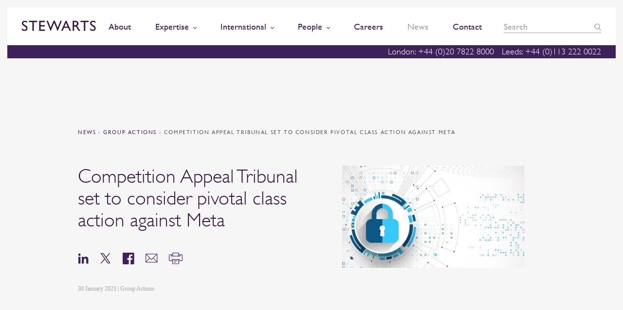

--- FILE ---
content_type: text/html; charset=UTF-8
request_url: https://www.stewartslaw.com/news/competition-appeal-tribunal-set-to-consider-pivotal-class-action-against-meta/
body_size: 107512
content:
    <!doctype html>
<!--[if lt IE 7]><html class="no-js ie ie6 lt-ie9 lt-ie8 lt-ie7" lang="en-GB"> <![endif]-->
<!--[if IE 7]><html class="no-js ie ie7 lt-ie9 lt-ie8" lang="en-GB"> <![endif]-->
<!--[if IE 8]><html class="no-js ie ie8 lt-ie9" lang="en-GB"> <![endif]-->
<!--[if gt IE 8]><!--><html class="no-js" lang="en-GB"> <!--<![endif]-->
    <head>
        <meta charset="UTF-8" />
        <title>   
                            Competition Appeal Tribunal set to consider pivotal class action against Meta - Stewarts
                    </title>
		
		
		<!-- Consent Mode defaults -->
		<script>
		  window.dataLayer = window.dataLayer || [];
		  function gtag(){dataLayer.push(arguments);}
		  gtag('consent','default',{
			ad_storage:'denied',
			analytics_storage:'denied',
			ad_user_data:'denied',
			ad_personalization:'denied'
		  });
		</script>
				
        <meta http-equiv="Content-Type" content="text/html; charset=UTF-8" />
        <meta http-equiv="X-UA-Compatible" content="IE=edge">
        <meta name="viewport" content="width=device-width, initial-scale=1.0">
        <link rel="pingback" href="https://www.stewartslaw.com/wp/xmlrpc.php" />
        <meta name="theme-color" content="#3E205A">
        <meta name="referrer" content="no-referrer-when-downgrade">
        <link rel="icon" sizes="192x192" href="https://www.stewartslaw.com/app/themes/stewarts-law/static/images/nice-highres.png">
        <link rel="shortcut icon" href="https://www.stewartslaw.com/app/themes/stewarts-law/static/images/favicon.ico">
        <script>
    !function(a, b){function l(a, b){var c = a.createElement("p"), d = a.getElementsByTagName("head")[0] || a.documentElement; return c.innerHTML = "x<style>" + b + "</style>", d.insertBefore(c.lastChild, d.firstChild)}function m(){var a = t.elements; return"string" == typeof a?a.split(" "):a}function n(a, b){var c = t.elements; "string" != typeof c && (c = c.join(" ")), "string" != typeof a && (a = a.join(" ")), t.elements = c + " " + a, s(b)}function o(a){var b = j[a[h]]; return b || (b = {}, i++, a[h] = i, j[i] = b), b}function p(a, c, d){if (c || (c = b), k)return c.createElement(a); d || (d = o(c)); var g; return g = d.cache[a]?d.cache[a].cloneNode():f.test(a)?(d.cache[a] = d.createElem(a)).cloneNode():d.createElem(a), !g.canHaveChildren || e.test(a) || g.tagUrn?g:d.frag.appendChild(g)}function q(a, c){if (a || (a = b), k)return a.createDocumentFragment(); c = c || o(a); for (var d = c.frag.cloneNode(), e = 0, f = m(), g = f.length; g > e; e++)d.createElement(f[e]); return d}function r(a, b){b.cache || (b.cache = {}, b.createElem = a.createElement, b.createFrag = a.createDocumentFragment, b.frag = b.createFrag()), a.createElement = function(c){return t.shivMethods?p(c, a, b):b.createElem(c)}, a.createDocumentFragment = Function("h,f", "return function(){var n=f.cloneNode(),c=n.createElement;h.shivMethods&&(" + m().join().replace(/[\w\-:]+/g, function(a){return b.createElem(a), b.frag.createElement(a), 'c("' + a + '")'}) + ");return n}")(t, b.frag)}function s(a){a || (a = b); var c = o(a); return!t.shivCSS || g || c.hasCSS || (c.hasCSS = !!l(a, "article,aside,dialog,figcaption,figure,footer,header,hgroup,main,nav,section{display:block}mark{background:#FF0;color:#000}template{display:none}")), k || r(a, c), a}var g, k, c = "3.7.3", d = a.html5 || {}, e = /^<|^(?:button|map|select|textarea|object|iframe|option|optgroup)$/i, f = /^(?:a|b|code|div|fieldset|h1|h2|h3|h4|h5|h6|i|label|li|ol|p|q|span|strong|style|table|tbody|td|th|tr|ul)$/i, h = "_html5shiv", i = 0, j = {}; !function(){try{var a = b.createElement("a"); a.innerHTML = "<xyz></xyz>", g = "hidden"in a, k = 1 == a.childNodes.length || function(){b.createElement("a"); var a = b.createDocumentFragment(); return"undefined" == typeof a.cloneNode || "undefined" == typeof a.createDocumentFragment || "undefined" == typeof a.createElement}()} catch (c){g = !0, k = !0}}(); var t = {elements:d.elements || "abbr article aside audio bdi canvas data datalist details dialog figcaption figure footer header hgroup main mark meter nav output picture progress section summary template time video", version:c, shivCSS:d.shivCSS !== !1, supportsUnknownElements:k, shivMethods:d.shivMethods !== !1, type:"default", shivDocument:s, createElement:p, createDocumentFragment:q, addElements:n}; a.html5 = t, s(b), "object" == typeof module && module.exports && (module.exports = t)}("undefined" != typeof window?window:this, document);
    /*! modernizr 3.5.0 (Custom Build) | MIT *
     * https://modernizr.com/download/?-csscolumns-objectfit-setclasses !*/
    !function(e, n, t){function r(e, n){return typeof e === n}function o(){var e, n, t, o, s, i, a; for (var l in S)if (S.hasOwnProperty(l)){if (e = [], n = S[l], n.name && (e.push(n.name.toLowerCase()), n.options && n.options.aliases && n.options.aliases.length))for (t = 0; t < n.options.aliases.length; t++)e.push(n.options.aliases[t].toLowerCase()); for (o = r(n.fn, "function")?n.fn():n.fn, s = 0; s < e.length; s++)i = e[s], a = i.split("."), 1 === a.length?Modernizr[a[0]] = o:(!Modernizr[a[0]] || Modernizr[a[0]]instanceof Boolean || (Modernizr[a[0]] = new Boolean(Modernizr[a[0]])), Modernizr[a[0]][a[1]] = o), C.push((o?"":"no-") + a.join("-"))}}function s(e){var n = _.className, t = Modernizr._config.classPrefix || ""; if (b && (n = n.baseVal), Modernizr._config.enableJSClass){var r = new RegExp("(^|\\s)" + t + "no-js(\\s|$)"); n = n.replace(r, "$1" + t + "js$2")}Modernizr._config.enableClasses && (n += " " + t + e.join(" " + t), b?_.className.baseVal = n:_.className = n)}function i(e){return e.replace(/([a-z])-([a-z])/g, function(e, n, t){return n + t.toUpperCase()}).replace(/^-/, "")}function a(e, n){return!!~("" + e).indexOf(n)}function l(){return"function" != typeof n.createElement?n.createElement(arguments[0]):b?n.createElementNS.call(n, "http://www.w3.org/2000/svg", arguments[0]):n.createElement.apply(n, arguments)}function f(e, n){return function(){return e.apply(n, arguments)}}function u(e, n, t){var o; for (var s in e)if (e[s]in n)return t === !1?e[s]:(o = n[e[s]], r(o, "function")?f(o, t || n):o); return!1}function c(e){return e.replace(/([A-Z])/g, function(e, n){return"-" + n.toLowerCase()}).replace(/^ms-/, "-ms-")}function d(n, t, r){var o; if ("getComputedStyle"in e){o = getComputedStyle.call(e, n, t); var s = e.console; if (null !== o)r && (o = o.getPropertyValue(r));  else if (s){var i = s.error?"error":"log"; s[i].call(s, "getComputedStyle returning null, its possible modernizr test results are inaccurate")}} else o = !t && n.currentStyle && n.currentStyle[r]; return o}function p(){var e = n.body; return e || (e = l(b?"svg":"body"), e.fake = !0), e}function m(e, t, r, o){var s, i, a, f, u = "modernizr", c = l("div"), d = p(); if (parseInt(r, 10))for (; r--; )a = l("div"), a.id = o?o[r]:u + (r + 1), c.appendChild(a); return s = l("style"), s.type = "text/css", s.id = "s" + u, (d.fake?d:c).appendChild(s), d.appendChild(c), s.styleSheet?s.styleSheet.cssText = e:s.appendChild(n.createTextNode(e)), c.id = u, d.fake && (d.style.background = "", d.style.overflow = "hidden", f = _.style.overflow, _.style.overflow = "hidden", _.appendChild(d)), i = t(c, e), d.fake?(d.parentNode.removeChild(d), _.style.overflow = f, _.offsetHeight):c.parentNode.removeChild(c), !!i}function v(n, r){var o = n.length; if ("CSS"in e && "supports"in e.CSS){for (; o--; )if (e.CSS.supports(c(n[o]), r))return!0; return!1}if ("CSSSupportsRule"in e){for (var s = []; o--; )s.push("(" + c(n[o]) + ":" + r + ")"); return s = s.join(" or "), m("@supports (" + s + ") { #modernizr { position: absolute; } }", function(e){return"absolute" == d(e, null, "position")})}return t}function y(e, n, o, s){function f(){c && (delete z.style, delete z.modElem)}if (s = r(s, "undefined")?!1:s, !r(o, "undefined")){var u = v(e, o); if (!r(u, "undefined"))return u}for (var c, d, p, m, y, h = ["modernizr", "tspan", "samp"]; !z.style && h.length; )c = !0, z.modElem = l(h.shift()), z.style = z.modElem.style; for (p = e.length, d = 0; p > d; d++)if (m = e[d], y = z.style[m], a(m, "-") && (m = i(m)), z.style[m] !== t){if (s || r(o, "undefined"))return f(), "pfx" == n?m:!0; try{z.style[m] = o} catch (g){}if (z.style[m] != y)return f(), "pfx" == n?m:!0}return f(), !1}function h(e, n, t, o, s){var i = e.charAt(0).toUpperCase() + e.slice(1), a = (e + " " + k.join(i + " ") + i).split(" "); return r(n, "string") || r(n, "undefined")?y(a, n, o, s):(a = (e + " " + P.join(i + " ") + i).split(" "), u(a, n, t))}function g(e, n, r){return h(e, t, t, n, r)}var C = [], S = [], w = {_version:"3.5.0", _config:{classPrefix:"", enableClasses:!0, enableJSClass:!0, usePrefixes:!0}, _q:[], on:function(e, n){var t = this; setTimeout(function(){n(t[e])}, 0)}, addTest:function(e, n, t){S.push({name:e, fn:n, options:t})}, addAsyncTest:function(e){S.push({name:null, fn:e})}}, Modernizr = function(){}; Modernizr.prototype = w, Modernizr = new Modernizr; var _ = n.documentElement, b = "svg" === _.nodeName.toLowerCase(), x = "Moz O ms Webkit", k = w._config.usePrefixes?x.split(" "):[]; w._cssomPrefixes = k; var E = function(n){var r, o = prefixes.length, s = e.CSSRule; if ("undefined" == typeof s)return t; if (!n)return!1; if (n = n.replace(/^@/, ""), r = n.replace(/-/g, "_").toUpperCase() + "_RULE", r in s)return"@" + n; for (var i = 0; o > i; i++){var a = prefixes[i], l = a.toUpperCase() + "_" + r; if (l in s)return"@-" + a.toLowerCase() + "-" + n}return!1}; w.atRule = E; var P = w._config.usePrefixes?x.toLowerCase().split(" "):[]; w._domPrefixes = P; var j = {elem:l("modernizr")}; Modernizr._q.push(function(){delete j.elem}); var z = {style:j.elem.style}; Modernizr._q.unshift(function(){delete z.style}), w.testAllProps = h, w.testAllProps = g, function(){Modernizr.addTest("csscolumns", function(){var e = !1, n = g("columnCount"); try{e = !!n, e && (e = new Boolean(e))} catch (t){}return e}); for (var e, n, t = ["Width", "Span", "Fill", "Gap", "Rule", "RuleColor", "RuleStyle", "RuleWidth", "BreakBefore", "BreakAfter", "BreakInside"], r = 0; r < t.length; r++)e = t[r].toLowerCase(), n = g("column" + t[r]), ("breakbefore" === e || "breakafter" === e || "breakinside" == e) && (n = n || g(t[r])), Modernizr.addTest("csscolumns." + e, n)}(); var R = w.prefixed = function(e, n, t){return 0 === e.indexOf("@")?E(e):( - 1 != e.indexOf("-") && (e = i(e)), n?h(e, n, t):h(e, "pfx"))}; Modernizr.addTest("objectfit", !!R("objectFit"), {aliases:["object-fit"]}), o(), s(C), delete w.addTest, delete w.addAsyncTest; for (var T = 0; T < Modernizr._q.length; T++)Modernizr._q[T](); e.Modernizr = Modernizr}(window, document);
</script>        
		<!-- Hotjar Tracking Code for https://www.stewartslaw.com/ -->
        <script>
            (function(h,o,t,j,a,r){
                h.hj=h.hj||function(){(h.hj.q=h.hj.q||[]).push(arguments)};
                h._hjSettings={hjid:692976,hjsv:6};
                a=o.getElementsByTagName('head')[0];
                r=o.createElement('script');r.async=1;
                r.src=t+h._hjSettings.hjid+j+h._hjSettings.hjsv;
                a.appendChild(r);
            })(window,document,'https://static.hotjar.com/c/hotjar-','.js?sv=');
        </script>
        
		<script src="https://cdn.jsdelivr.net/npm/swiper@11/swiper-bundle.min.js"></script>
		
		<!-- vuturevx code -->
		<script type="text/javascript" id="" charset="">
		!function(a){var b=document.createElement("img");b.setAttribute("src","//stewartslaw.vuturevx.com/security/tracker.gif?referer\x3d"+encodeURIComponent(a))}(document.referrer);
		</script>
        
		<meta name='robots' content='index, follow, max-image-preview:large, max-snippet:-1, max-video-preview:-1' />
	<style>img:is([sizes="auto" i], [sizes^="auto," i]) { contain-intrinsic-size: 3000px 1500px }</style>
	<script id="cookie-law-info-gcm-var-js">
var _ckyGcm = {"status":true,"default_settings":[{"analytics":"denied","advertisement":"denied","functional":"denied","necessary":"granted","ad_user_data":"denied","ad_personalization":"denied","regions":"All"}],"wait_for_update":2000,"url_passthrough":false,"ads_data_redaction":false}</script>
<script id="cookie-law-info-gcm-js" type="text/javascript" src="https://www.stewartslaw.com/app/plugins/cookie-law-info/lite/frontend/js/gcm.min.js"></script> <script id="cookieyes" type="text/javascript" src="https://cdn-cookieyes.com/client_data/9364fe6f7ae61654f82a8c10/script.js"></script>
	<!-- This site is optimized with the Yoast SEO Premium plugin v26.3 (Yoast SEO v26.3) - https://yoast.com/wordpress/plugins/seo/ -->
	<meta name="description" content="The Competition Appeal Tribunal (CAT) will hear next week why it should or should not certify Dr Liza Lovdahl Gormsen’s abuse of dominance claim against Meta (formerly Facebook Inc)." />
	<link rel="canonical" href="https://www.stewartslaw.com/news/competition-appeal-tribunal-set-to-consider-pivotal-class-action-against-meta/" />
	<meta property="og:locale" content="en_GB" />
	<meta property="og:type" content="article" />
	<meta property="og:title" content="Competition Appeal Tribunal set to consider pivotal class action against Meta" />
	<meta property="og:description" content="The Competition Appeal Tribunal (CAT) will hear next week why it should or should not certify Dr Liza Lovdahl Gormsen’s abuse of dominance claim against Meta (formerly Facebook Inc)." />
	<meta property="og:url" content="https://www.stewartslaw.com/news/competition-appeal-tribunal-set-to-consider-pivotal-class-action-against-meta/" />
	<meta property="og:site_name" content="Stewarts" />
	<meta property="article:publisher" content="https://www.facebook.com/stewartslaw" />
	<meta property="article:modified_time" content="2023-03-16T17:20:10+00:00" />
	<meta property="og:image" content="https://www.stewartslaw.com/wp-content/uploads/2023/01/Social-Media-Template-Banner-Stewarts-7.jpg" />
	<meta property="og:image:width" content="1200" />
	<meta property="og:image:height" content="627" />
	<meta property="og:image:type" content="image/jpeg" />
	<meta name="twitter:card" content="summary_large_image" />
	<meta name="twitter:site" content="@StewartsLawLLP" />
	<script type="application/ld+json" class="yoast-schema-graph">{"@context":"https://schema.org","@graph":[{"@type":"WebPage","@id":"https://www.stewartslaw.com/news/competition-appeal-tribunal-set-to-consider-pivotal-class-action-against-meta/","url":"https://www.stewartslaw.com/news/competition-appeal-tribunal-set-to-consider-pivotal-class-action-against-meta/","name":"Competition Appeal Tribunal set to consider pivotal class action against Meta - Stewarts","isPartOf":{"@id":"https://www.stewartslaw.com/#website"},"primaryImageOfPage":{"@id":"https://www.stewartslaw.com/news/competition-appeal-tribunal-set-to-consider-pivotal-class-action-against-meta/#primaryimage"},"image":{"@id":"https://www.stewartslaw.com/news/competition-appeal-tribunal-set-to-consider-pivotal-class-action-against-meta/#primaryimage"},"thumbnailUrl":"https://www.stewartslaw.com/app/uploads/2023/01/Website-Featured-Image-7.jpg","datePublished":"2023-01-30T10:15:38+00:00","dateModified":"2023-03-16T17:20:10+00:00","description":"The Competition Appeal Tribunal (CAT) will hear next week why it should or should not certify Dr Liza Lovdahl Gormsen’s abuse of dominance claim against Meta (formerly Facebook Inc).","breadcrumb":{"@id":"https://www.stewartslaw.com/news/competition-appeal-tribunal-set-to-consider-pivotal-class-action-against-meta/#breadcrumb"},"inLanguage":"en-GB","potentialAction":[{"@type":"ReadAction","target":["https://www.stewartslaw.com/news/competition-appeal-tribunal-set-to-consider-pivotal-class-action-against-meta/"]}]},{"@type":"ImageObject","inLanguage":"en-GB","@id":"https://www.stewartslaw.com/news/competition-appeal-tribunal-set-to-consider-pivotal-class-action-against-meta/#primaryimage","url":"https://www.stewartslaw.com/app/uploads/2023/01/Website-Featured-Image-7.jpg","contentUrl":"https://www.stewartslaw.com/app/uploads/2023/01/Website-Featured-Image-7.jpg","width":1244,"height":699,"caption":"data privacy"},{"@type":"BreadcrumbList","@id":"https://www.stewartslaw.com/news/competition-appeal-tribunal-set-to-consider-pivotal-class-action-against-meta/#breadcrumb","itemListElement":[{"@type":"ListItem","position":1,"name":"Home","item":"https://www.stewartslaw.com/"},{"@type":"ListItem","position":2,"name":"News","item":"https://www.stewartslaw.com/news/"},{"@type":"ListItem","position":3,"name":"Competition Appeal Tribunal set to consider pivotal class action against Meta"}]},{"@type":"WebSite","@id":"https://www.stewartslaw.com/#website","url":"https://www.stewartslaw.com/","name":"Stewarts","description":"The Litigation Specialists","potentialAction":[{"@type":"SearchAction","target":{"@type":"EntryPoint","urlTemplate":"https://www.stewartslaw.com/?s={search_term_string}"},"query-input":{"@type":"PropertyValueSpecification","valueRequired":true,"valueName":"search_term_string"}}],"inLanguage":"en-GB"}]}</script>
	<!-- / Yoast SEO Premium plugin. -->


<script type="text/javascript">
/* <![CDATA[ */
window._wpemojiSettings = {"baseUrl":"https:\/\/s.w.org\/images\/core\/emoji\/16.0.1\/72x72\/","ext":".png","svgUrl":"https:\/\/s.w.org\/images\/core\/emoji\/16.0.1\/svg\/","svgExt":".svg","source":{"concatemoji":"https:\/\/www.stewartslaw.com\/wp\/wp-includes\/js\/wp-emoji-release.min.js?ver=6.8.3"}};
/*! This file is auto-generated */
!function(s,n){var o,i,e;function c(e){try{var t={supportTests:e,timestamp:(new Date).valueOf()};sessionStorage.setItem(o,JSON.stringify(t))}catch(e){}}function p(e,t,n){e.clearRect(0,0,e.canvas.width,e.canvas.height),e.fillText(t,0,0);var t=new Uint32Array(e.getImageData(0,0,e.canvas.width,e.canvas.height).data),a=(e.clearRect(0,0,e.canvas.width,e.canvas.height),e.fillText(n,0,0),new Uint32Array(e.getImageData(0,0,e.canvas.width,e.canvas.height).data));return t.every(function(e,t){return e===a[t]})}function u(e,t){e.clearRect(0,0,e.canvas.width,e.canvas.height),e.fillText(t,0,0);for(var n=e.getImageData(16,16,1,1),a=0;a<n.data.length;a++)if(0!==n.data[a])return!1;return!0}function f(e,t,n,a){switch(t){case"flag":return n(e,"\ud83c\udff3\ufe0f\u200d\u26a7\ufe0f","\ud83c\udff3\ufe0f\u200b\u26a7\ufe0f")?!1:!n(e,"\ud83c\udde8\ud83c\uddf6","\ud83c\udde8\u200b\ud83c\uddf6")&&!n(e,"\ud83c\udff4\udb40\udc67\udb40\udc62\udb40\udc65\udb40\udc6e\udb40\udc67\udb40\udc7f","\ud83c\udff4\u200b\udb40\udc67\u200b\udb40\udc62\u200b\udb40\udc65\u200b\udb40\udc6e\u200b\udb40\udc67\u200b\udb40\udc7f");case"emoji":return!a(e,"\ud83e\udedf")}return!1}function g(e,t,n,a){var r="undefined"!=typeof WorkerGlobalScope&&self instanceof WorkerGlobalScope?new OffscreenCanvas(300,150):s.createElement("canvas"),o=r.getContext("2d",{willReadFrequently:!0}),i=(o.textBaseline="top",o.font="600 32px Arial",{});return e.forEach(function(e){i[e]=t(o,e,n,a)}),i}function t(e){var t=s.createElement("script");t.src=e,t.defer=!0,s.head.appendChild(t)}"undefined"!=typeof Promise&&(o="wpEmojiSettingsSupports",i=["flag","emoji"],n.supports={everything:!0,everythingExceptFlag:!0},e=new Promise(function(e){s.addEventListener("DOMContentLoaded",e,{once:!0})}),new Promise(function(t){var n=function(){try{var e=JSON.parse(sessionStorage.getItem(o));if("object"==typeof e&&"number"==typeof e.timestamp&&(new Date).valueOf()<e.timestamp+604800&&"object"==typeof e.supportTests)return e.supportTests}catch(e){}return null}();if(!n){if("undefined"!=typeof Worker&&"undefined"!=typeof OffscreenCanvas&&"undefined"!=typeof URL&&URL.createObjectURL&&"undefined"!=typeof Blob)try{var e="postMessage("+g.toString()+"("+[JSON.stringify(i),f.toString(),p.toString(),u.toString()].join(",")+"));",a=new Blob([e],{type:"text/javascript"}),r=new Worker(URL.createObjectURL(a),{name:"wpTestEmojiSupports"});return void(r.onmessage=function(e){c(n=e.data),r.terminate(),t(n)})}catch(e){}c(n=g(i,f,p,u))}t(n)}).then(function(e){for(var t in e)n.supports[t]=e[t],n.supports.everything=n.supports.everything&&n.supports[t],"flag"!==t&&(n.supports.everythingExceptFlag=n.supports.everythingExceptFlag&&n.supports[t]);n.supports.everythingExceptFlag=n.supports.everythingExceptFlag&&!n.supports.flag,n.DOMReady=!1,n.readyCallback=function(){n.DOMReady=!0}}).then(function(){return e}).then(function(){var e;n.supports.everything||(n.readyCallback(),(e=n.source||{}).concatemoji?t(e.concatemoji):e.wpemoji&&e.twemoji&&(t(e.twemoji),t(e.wpemoji)))}))}((window,document),window._wpemojiSettings);
/* ]]> */
</script>
<style id='wp-emoji-styles-inline-css' type='text/css'>

	img.wp-smiley, img.emoji {
		display: inline !important;
		border: none !important;
		box-shadow: none !important;
		height: 1em !important;
		width: 1em !important;
		margin: 0 0.07em !important;
		vertical-align: -0.1em !important;
		background: none !important;
		padding: 0 !important;
	}
</style>
<link rel='stylesheet' id='wp-block-library-css' href='https://www.stewartslaw.com/wp/wp-includes/css/dist/block-library/style.min.css?ver=6.8.3' type='text/css' media='all' />
<style id='classic-theme-styles-inline-css' type='text/css'>
/*! This file is auto-generated */
.wp-block-button__link{color:#fff;background-color:#32373c;border-radius:9999px;box-shadow:none;text-decoration:none;padding:calc(.667em + 2px) calc(1.333em + 2px);font-size:1.125em}.wp-block-file__button{background:#32373c;color:#fff;text-decoration:none}
</style>
<style id='global-styles-inline-css' type='text/css'>
:root{--wp--preset--aspect-ratio--square: 1;--wp--preset--aspect-ratio--4-3: 4/3;--wp--preset--aspect-ratio--3-4: 3/4;--wp--preset--aspect-ratio--3-2: 3/2;--wp--preset--aspect-ratio--2-3: 2/3;--wp--preset--aspect-ratio--16-9: 16/9;--wp--preset--aspect-ratio--9-16: 9/16;--wp--preset--color--black: #000000;--wp--preset--color--cyan-bluish-gray: #abb8c3;--wp--preset--color--white: #ffffff;--wp--preset--color--pale-pink: #f78da7;--wp--preset--color--vivid-red: #cf2e2e;--wp--preset--color--luminous-vivid-orange: #ff6900;--wp--preset--color--luminous-vivid-amber: #fcb900;--wp--preset--color--light-green-cyan: #7bdcb5;--wp--preset--color--vivid-green-cyan: #00d084;--wp--preset--color--pale-cyan-blue: #8ed1fc;--wp--preset--color--vivid-cyan-blue: #0693e3;--wp--preset--color--vivid-purple: #9b51e0;--wp--preset--gradient--vivid-cyan-blue-to-vivid-purple: linear-gradient(135deg,rgba(6,147,227,1) 0%,rgb(155,81,224) 100%);--wp--preset--gradient--light-green-cyan-to-vivid-green-cyan: linear-gradient(135deg,rgb(122,220,180) 0%,rgb(0,208,130) 100%);--wp--preset--gradient--luminous-vivid-amber-to-luminous-vivid-orange: linear-gradient(135deg,rgba(252,185,0,1) 0%,rgba(255,105,0,1) 100%);--wp--preset--gradient--luminous-vivid-orange-to-vivid-red: linear-gradient(135deg,rgba(255,105,0,1) 0%,rgb(207,46,46) 100%);--wp--preset--gradient--very-light-gray-to-cyan-bluish-gray: linear-gradient(135deg,rgb(238,238,238) 0%,rgb(169,184,195) 100%);--wp--preset--gradient--cool-to-warm-spectrum: linear-gradient(135deg,rgb(74,234,220) 0%,rgb(151,120,209) 20%,rgb(207,42,186) 40%,rgb(238,44,130) 60%,rgb(251,105,98) 80%,rgb(254,248,76) 100%);--wp--preset--gradient--blush-light-purple: linear-gradient(135deg,rgb(255,206,236) 0%,rgb(152,150,240) 100%);--wp--preset--gradient--blush-bordeaux: linear-gradient(135deg,rgb(254,205,165) 0%,rgb(254,45,45) 50%,rgb(107,0,62) 100%);--wp--preset--gradient--luminous-dusk: linear-gradient(135deg,rgb(255,203,112) 0%,rgb(199,81,192) 50%,rgb(65,88,208) 100%);--wp--preset--gradient--pale-ocean: linear-gradient(135deg,rgb(255,245,203) 0%,rgb(182,227,212) 50%,rgb(51,167,181) 100%);--wp--preset--gradient--electric-grass: linear-gradient(135deg,rgb(202,248,128) 0%,rgb(113,206,126) 100%);--wp--preset--gradient--midnight: linear-gradient(135deg,rgb(2,3,129) 0%,rgb(40,116,252) 100%);--wp--preset--font-size--small: 13px;--wp--preset--font-size--medium: 20px;--wp--preset--font-size--large: 36px;--wp--preset--font-size--x-large: 42px;--wp--preset--spacing--20: 0.44rem;--wp--preset--spacing--30: 0.67rem;--wp--preset--spacing--40: 1rem;--wp--preset--spacing--50: 1.5rem;--wp--preset--spacing--60: 2.25rem;--wp--preset--spacing--70: 3.38rem;--wp--preset--spacing--80: 5.06rem;--wp--preset--shadow--natural: 6px 6px 9px rgba(0, 0, 0, 0.2);--wp--preset--shadow--deep: 12px 12px 50px rgba(0, 0, 0, 0.4);--wp--preset--shadow--sharp: 6px 6px 0px rgba(0, 0, 0, 0.2);--wp--preset--shadow--outlined: 6px 6px 0px -3px rgba(255, 255, 255, 1), 6px 6px rgba(0, 0, 0, 1);--wp--preset--shadow--crisp: 6px 6px 0px rgba(0, 0, 0, 1);}:where(.is-layout-flex){gap: 0.5em;}:where(.is-layout-grid){gap: 0.5em;}body .is-layout-flex{display: flex;}.is-layout-flex{flex-wrap: wrap;align-items: center;}.is-layout-flex > :is(*, div){margin: 0;}body .is-layout-grid{display: grid;}.is-layout-grid > :is(*, div){margin: 0;}:where(.wp-block-columns.is-layout-flex){gap: 2em;}:where(.wp-block-columns.is-layout-grid){gap: 2em;}:where(.wp-block-post-template.is-layout-flex){gap: 1.25em;}:where(.wp-block-post-template.is-layout-grid){gap: 1.25em;}.has-black-color{color: var(--wp--preset--color--black) !important;}.has-cyan-bluish-gray-color{color: var(--wp--preset--color--cyan-bluish-gray) !important;}.has-white-color{color: var(--wp--preset--color--white) !important;}.has-pale-pink-color{color: var(--wp--preset--color--pale-pink) !important;}.has-vivid-red-color{color: var(--wp--preset--color--vivid-red) !important;}.has-luminous-vivid-orange-color{color: var(--wp--preset--color--luminous-vivid-orange) !important;}.has-luminous-vivid-amber-color{color: var(--wp--preset--color--luminous-vivid-amber) !important;}.has-light-green-cyan-color{color: var(--wp--preset--color--light-green-cyan) !important;}.has-vivid-green-cyan-color{color: var(--wp--preset--color--vivid-green-cyan) !important;}.has-pale-cyan-blue-color{color: var(--wp--preset--color--pale-cyan-blue) !important;}.has-vivid-cyan-blue-color{color: var(--wp--preset--color--vivid-cyan-blue) !important;}.has-vivid-purple-color{color: var(--wp--preset--color--vivid-purple) !important;}.has-black-background-color{background-color: var(--wp--preset--color--black) !important;}.has-cyan-bluish-gray-background-color{background-color: var(--wp--preset--color--cyan-bluish-gray) !important;}.has-white-background-color{background-color: var(--wp--preset--color--white) !important;}.has-pale-pink-background-color{background-color: var(--wp--preset--color--pale-pink) !important;}.has-vivid-red-background-color{background-color: var(--wp--preset--color--vivid-red) !important;}.has-luminous-vivid-orange-background-color{background-color: var(--wp--preset--color--luminous-vivid-orange) !important;}.has-luminous-vivid-amber-background-color{background-color: var(--wp--preset--color--luminous-vivid-amber) !important;}.has-light-green-cyan-background-color{background-color: var(--wp--preset--color--light-green-cyan) !important;}.has-vivid-green-cyan-background-color{background-color: var(--wp--preset--color--vivid-green-cyan) !important;}.has-pale-cyan-blue-background-color{background-color: var(--wp--preset--color--pale-cyan-blue) !important;}.has-vivid-cyan-blue-background-color{background-color: var(--wp--preset--color--vivid-cyan-blue) !important;}.has-vivid-purple-background-color{background-color: var(--wp--preset--color--vivid-purple) !important;}.has-black-border-color{border-color: var(--wp--preset--color--black) !important;}.has-cyan-bluish-gray-border-color{border-color: var(--wp--preset--color--cyan-bluish-gray) !important;}.has-white-border-color{border-color: var(--wp--preset--color--white) !important;}.has-pale-pink-border-color{border-color: var(--wp--preset--color--pale-pink) !important;}.has-vivid-red-border-color{border-color: var(--wp--preset--color--vivid-red) !important;}.has-luminous-vivid-orange-border-color{border-color: var(--wp--preset--color--luminous-vivid-orange) !important;}.has-luminous-vivid-amber-border-color{border-color: var(--wp--preset--color--luminous-vivid-amber) !important;}.has-light-green-cyan-border-color{border-color: var(--wp--preset--color--light-green-cyan) !important;}.has-vivid-green-cyan-border-color{border-color: var(--wp--preset--color--vivid-green-cyan) !important;}.has-pale-cyan-blue-border-color{border-color: var(--wp--preset--color--pale-cyan-blue) !important;}.has-vivid-cyan-blue-border-color{border-color: var(--wp--preset--color--vivid-cyan-blue) !important;}.has-vivid-purple-border-color{border-color: var(--wp--preset--color--vivid-purple) !important;}.has-vivid-cyan-blue-to-vivid-purple-gradient-background{background: var(--wp--preset--gradient--vivid-cyan-blue-to-vivid-purple) !important;}.has-light-green-cyan-to-vivid-green-cyan-gradient-background{background: var(--wp--preset--gradient--light-green-cyan-to-vivid-green-cyan) !important;}.has-luminous-vivid-amber-to-luminous-vivid-orange-gradient-background{background: var(--wp--preset--gradient--luminous-vivid-amber-to-luminous-vivid-orange) !important;}.has-luminous-vivid-orange-to-vivid-red-gradient-background{background: var(--wp--preset--gradient--luminous-vivid-orange-to-vivid-red) !important;}.has-very-light-gray-to-cyan-bluish-gray-gradient-background{background: var(--wp--preset--gradient--very-light-gray-to-cyan-bluish-gray) !important;}.has-cool-to-warm-spectrum-gradient-background{background: var(--wp--preset--gradient--cool-to-warm-spectrum) !important;}.has-blush-light-purple-gradient-background{background: var(--wp--preset--gradient--blush-light-purple) !important;}.has-blush-bordeaux-gradient-background{background: var(--wp--preset--gradient--blush-bordeaux) !important;}.has-luminous-dusk-gradient-background{background: var(--wp--preset--gradient--luminous-dusk) !important;}.has-pale-ocean-gradient-background{background: var(--wp--preset--gradient--pale-ocean) !important;}.has-electric-grass-gradient-background{background: var(--wp--preset--gradient--electric-grass) !important;}.has-midnight-gradient-background{background: var(--wp--preset--gradient--midnight) !important;}.has-small-font-size{font-size: var(--wp--preset--font-size--small) !important;}.has-medium-font-size{font-size: var(--wp--preset--font-size--medium) !important;}.has-large-font-size{font-size: var(--wp--preset--font-size--large) !important;}.has-x-large-font-size{font-size: var(--wp--preset--font-size--x-large) !important;}
:where(.wp-block-post-template.is-layout-flex){gap: 1.25em;}:where(.wp-block-post-template.is-layout-grid){gap: 1.25em;}
:where(.wp-block-columns.is-layout-flex){gap: 2em;}:where(.wp-block-columns.is-layout-grid){gap: 2em;}
:root :where(.wp-block-pullquote){font-size: 1.5em;line-height: 1.6;}
</style>
<link rel='stylesheet' id='theme-css' href='https://www.stewartslaw.com/app/themes/stewarts-law/static/css/theme.css?ver=1758715361' type='text/css' media='' />
<script type="text/javascript" src="https://www.stewartslaw.com/wp/wp-includes/js/jquery/jquery.min.js?ver=3.7.1" id="jquery-core-js"></script>
<script type="text/javascript" src="https://www.stewartslaw.com/wp/wp-includes/js/jquery/jquery-migrate.min.js?ver=3.4.1" id="jquery-migrate-js"></script>
<script type="text/javascript" src="https://www.stewartslaw.com/app/plugins/Gravity-Forms-Prepopulate-master/send-cookie.js?ver=6.8.3" id="send_cookie_js-js"></script>
<link rel="https://api.w.org/" href="https://www.stewartslaw.com/wp-json/" /><link rel='shortlink' href='https://www.stewartslaw.com/?p=21101' />
<link rel="alternate" title="oEmbed (JSON)" type="application/json+oembed" href="https://www.stewartslaw.com/wp-json/oembed/1.0/embed?url=https%3A%2F%2Fwww.stewartslaw.com%2Fnews%2Fcompetition-appeal-tribunal-set-to-consider-pivotal-class-action-against-meta%2F" />
<link rel="alternate" title="oEmbed (XML)" type="text/xml+oembed" href="https://www.stewartslaw.com/wp-json/oembed/1.0/embed?url=https%3A%2F%2Fwww.stewartslaw.com%2Fnews%2Fcompetition-appeal-tribunal-set-to-consider-pivotal-class-action-against-meta%2F&#038;format=xml" />
<script type="text/javascript">var wpCategories = [ ['Commercial Litigation','Group Actions'], [''] ];</script>


        


		<!-- Google Tag Manager -->
		<script>
		  (function(w,d,s,l,i){w[l]=w[l]||[];w[l].push({'gtm.start':
		  new Date().getTime(),event:'gtm.js'});var f=d.getElementsByTagName(s)[0],
		  j=d.createElement(s),dl=l!='dataLayer'?'&l='+l:'';j.async=true;j.src=
		  'https://www.googletagmanager.com/gtm.js?id='+i+dl;f.parentNode.insertBefore(j,f);
		  })(window,document,'script','dataLayer','GTM-ML8W7MQ');
		</script>



        <script>
            var themeConfig = themeConfig || {};
        </script>
		
		<!-- 2/9/25: LinkedIn campaign tracking tag (ID: 18) -->
		<script type="text/javascript">
		_linkedin_partner_id = "7837346";
		window._linkedin_data_partner_ids = window._linkedin_data_partner_ids || [];
		window._linkedin_data_partner_ids.push(_linkedin_partner_id);
		</script><script type="text/javascript">
		(function(l) {
		if (!l){window.lintrk = function(a,b){window.lintrk.q.push([a,b])};
		window.lintrk.q=[]}
		var s = document.getElementsByTagName("script")[0];
		var b = document.createElement("script");
		b.type = "text/javascript";b.async = true;
		b.src = "https://snap.licdn.com/li.lms-analytics/insight.min.js";
		s.parentNode.insertBefore(b, s);})(window.lintrk);
		</script>
		
		<noscript>
		<img height="1" width="1" style="display:none;" alt="" src="https://px.ads.linkedin.com/collect/?pid=7837346&fmt=gif" />
		</noscript>
		
		
            	
	<!-- postid-21101 -->
	
</head>

<body class="wp-singular news-template-default single single-news postid-21101 wp-theme-stewarts-law" data-template="base.twig">
    <!-- Google Tag Manager (noscript) -->
    <noscript><iframe src="https://www.googletagmanager.com/ns.html?id=GTM-ML8W7MQ"
    height="0" width="0" style="display:none;visibility:hidden"></iframe></noscript>
    <!-- End Google Tag Manager (noscript) -->
    <div class="outer">
        <div class="cookies-banner" id="cookies-banner">
            <div class="wrap cf">
                <p>This website uses cookies. By using the site you are agreeing to our use of cookies. <a href="https://www.stewartslaw.com/legal-notices/cookies/">Read our cookie policy here</a>.</p>

                <a href="#cookies-banner" class="cookies-banner__close toggle-cookies">
                    Close and Accept cookies
                </a>
            </div>
        </div>
        <section class="banner">
            <div class="site-head--anchor"></div>
            <header class="site-head">
                                    <div class="site-head__inner cf">
    <h1 class="site-logo" role="banner">
        <a class="site-logo__link" href="https://www.stewartslaw.com" rel="home">
            <img src="https://www.stewartslaw.com/app/themes/stewarts-law/static/images/logo.svg" alt="Stewarts Law">
        </a>
    </h1>
    <a href="#head-nav" class="menu-activator site-head__menu-activator">
        <span>
            Toggle Menu
        </span>
    </a>
    <a href="#search-activator" class="menu-activator site-head__search-activator">
        <span class="icon icon--search--large">
            Toggle Search
        </span>
    </a>
        <nav id="head-nav" class="head-nav" role="navigation">
        <div class="head-nav__inner cf">
                <ul class="menu-ul menu-ul--level-1"><li class=" menu-item menu-item-type-post_type menu-item-object-page menu-item-410">
            <a href="https://www.stewartslaw.com/about/" class="head-nav__link"><span>About</span></a>
                                                        </li><li class=" menu-item menu-item-type-custom menu-item-object-custom menu-item-1398 menu-item-has-children">
            <a href="#services-dropdown" class="head-nav__link"><span>Expertise</span></a>
                                                                    <div class="menu-ul menu-ul--sub menu-ul--sub-four-col">
            <span class="menu-ul--sub__overlay"></span>
        <a href="#back" class="head-nav__go-back">
            <span>Back</span>
        </a>        <ul class="   three-col-menu"><li class=" menu-item menu-item-type-post_type menu-item-object-page menu-item-1391">
            <a href="https://www.stewartslaw.com/expertise/aviation/" class="head-nav__link"><span>Aviation</span></a>
                                                        </li><li class=" menu-item menu-item-type-post_type menu-item-object-page menu-item-1393">
            <a href="https://www.stewartslaw.com/expertise/commercial-litigation/" class="head-nav__link"><span>Commercial Litigation</span></a>
                                                        </li><li class=" menu-item menu-item-type-post_type menu-item-object-page menu-item-1394">
            <a href="https://www.stewartslaw.com/expertise/competition-litigation/" class="head-nav__link"><span>Competition Litigation</span></a>
                                                        </li><li class=" menu-item menu-item-type-post_type menu-item-object-page menu-item-1382">
            <a href="https://www.stewartslaw.com/expertise/divorce-and-family/" class="head-nav__link"><span>Divorce and Family</span></a>
                                                        </li><li class=" menu-item menu-item-type-post_type menu-item-object-page menu-item-1383">
            <a href="https://www.stewartslaw.com/expertise/employment/" class="head-nav__link"><span>Employment</span></a>
                                                        </li><li class=" menu-item menu-item-type-post_type menu-item-object-page menu-item-5984">
            <a href="https://www.stewartslaw.com/expertise/fraud/" class="head-nav__link"><span>Fraud</span></a>
                                                        </li><li class=" menu-item menu-item-type-post_type menu-item-object-page menu-item-14874">
            <a href="https://www.stewartslaw.com/expertise/insolvency-asset-recovery/" class="head-nav__link"><span>Insolvency and Asset Recovery</span></a>
                                                        </li><li class=" menu-item menu-item-type-post_type menu-item-object-page menu-item-1384">
            <a href="https://www.stewartslaw.com/expertise/international-arbitration/" class="head-nav__link"><span>International Arbitration</span></a>
                                                        </li><li class=" menu-item menu-item-type-post_type menu-item-object-page menu-item-1385">
            <a href="https://www.stewartslaw.com/expertise/international-injury/" class="head-nav__link"><span>International Injury</span></a>
                                                        </li><li class=" menu-item menu-item-type-post_type menu-item-object-page menu-item-1392">
            <a href="https://www.stewartslaw.com/expertise/medical-negligence/" class="head-nav__link"><span>Medical Negligence</span></a>
                                                        </li><li class=" menu-item menu-item-type-post_type menu-item-object-page menu-item-19302">
            <a href="https://www.stewartslaw.com/expertise/personal-injury/" class="head-nav__link"><span>Personal Injury</span></a>
                                                        </li><li class=" menu-item menu-item-type-post_type menu-item-object-page menu-item-19764">
            <a href="https://www.stewartslaw.com/expertise/policyholder-disputes/" class="head-nav__link"><span>Policyholder Disputes</span></a>
                                                        </li><li class=" menu-item menu-item-type-post_type menu-item-object-page menu-item-1387">
            <a href="https://www.stewartslaw.com/expertise/securities-litigation/" class="head-nav__link"><span>Securities Litigation</span></a>
                                                        </li><li class=" menu-item menu-item-type-post_type menu-item-object-page menu-item-1388">
            <a href="https://www.stewartslaw.com/expertise/tax-litigation-resolution/" class="head-nav__link"><span>Tax Litigation and Resolution</span></a>
                                                        </li><li class=" menu-item menu-item-type-post_type menu-item-object-page menu-item-1389">
            <a href="https://www.stewartslaw.com/expertise/trust-probate-litigation/" class="head-nav__link"><span>Trust and Probate Litigation</span></a>
                                                        </li></ul>
                            <ul class="one-col-menu">
            <li class="menu-item">
            <a href="https://www.stewartslaw.com/expertise/stewarts-costs-and-funding-disputes/" class="head-nav__link"><span>Stewarts Costs and Funding Disputes</span></a>
        </li>
            <li class="menu-item">
            <a href="https://www.stewartslaw.com/expertise/stewarts-esg-disputes/" class="head-nav__link"><span>Stewarts ESG Disputes</span></a>
        </li>
            <li class="menu-item">
            <a href="https://www.stewartslaw.com/expertise/stewarts-group-actions/" class="head-nav__link"><span>Stewarts Group Actions</span></a>
        </li>
            <li class="menu-item">
            <a href="https://www.stewartslaw.com/expertise/investigations/" class="head-nav__link"><span>Stewarts Investigations</span></a>
        </li>
            <li class="menu-item">
            <a href="https://www.stewartslaw.com/expertise/stewarts-non-performing-asset-recovery/" class="head-nav__link"><span>Stewarts Non-Performing Asset Recovery</span></a>
        </li>
            <li class="menu-item">
            <a href="https://www.stewartslaw.com/expertise/sports-disputes/" class="head-nav__link"><span>Stewarts&nbsp;Sports&nbsp;Disputes</span></a>
        </li>
    </ul>
                    </div>                            </li><li class=" menu-item menu-item-type-post_type menu-item-object-page menu-item-9464 menu-item-has-children">
            <a href="https://www.stewartslaw.com/about/international-reach/" class="head-nav__link"><span>International</span></a>
                                        <div class="menu-ul menu-ul--sub ">
            <span class="menu-ul--sub__overlay"></span>
        <a href="#back" class="head-nav__go-back">
            <span>Back</span>
        </a>        <ul class="  three-col-menu"><li class=" menu-item menu-item-type-post_type menu-item-object-page menu-item-33207">
            <a href="https://www.stewartslaw.com/africa/" class="head-nav__link"><span>Africa</span></a>
                                                        </li><li class=" menu-item menu-item-type-post_type menu-item-object-page menu-item-33205">
            <a href="https://www.stewartslaw.com/americas/" class="head-nav__link"><span>Americas</span></a>
                                                        </li><li class=" menu-item menu-item-type-post_type menu-item-object-page menu-item-33203">
            <a href="https://www.stewartslaw.com/asia-pacific/" class="head-nav__link"><span>Asia-Pacific</span></a>
                                                        </li><li class=" menu-item menu-item-type-post_type menu-item-object-page menu-item-33198">
            <a href="https://www.stewartslaw.com/europe/" class="head-nav__link"><span>Europe</span></a>
                                                        </li><li class=" menu-item menu-item-type-post_type menu-item-object-page menu-item-33200">
            <a href="https://www.stewartslaw.com/india/" class="head-nav__link"><span>India</span></a>
                                                        </li><li class=" menu-item menu-item-type-post_type menu-item-object-page menu-item-33195">
            <a href="https://www.stewartslaw.com/middle-east/" class="head-nav__link"><span>Middle East</span></a>
                                                        </li><li class=" menu-item menu-item-type-post_type menu-item-object-page menu-item-33193">
            <a href="https://www.stewartslaw.com/offshore/" class="head-nav__link"><span>Offshore</span></a>
                                                        </li></ul>
                    </div>                            </li><li class="toggle-people menu-item-has-children--style menu-item menu-item-type-post_type_archive menu-item-object-people menu-item-404">
            <a href="https://www.stewartslaw.com/people/" class="head-nav__link"><span>People</span></a>
                                                        </li><li class=" menu-item menu-item-type-post_type menu-item-object-page menu-item-1010">
            <a href="https://www.stewartslaw.com/careers/" class="head-nav__link"><span>Careers</span></a>
                                                        </li><li class=" menu-item menu-item-type-post_type_archive menu-item-object-news current-menu-item menu-item-469">
            <a href="https://www.stewartslaw.com/news/" class="head-nav__link"><span>News</span></a>
                                                        </li><li class=" menu-item menu-item-type-post_type menu-item-object-page menu-item-383">
            <a href="https://www.stewartslaw.com/contact-us/" class="head-nav__link"><span>Contact</span></a>
                                                        </li></ul>
                                <div class="head-search search">
                <form role="search" method="get" id="searchform" action="https://www.stewartslaw.com/search/any/">
    <input type="search" id="" class="search__input has-placeholder" value="" name="s" placeholder="Search" required>
    <label class="search__label icon icon--search" for=""></label>
    <button type="submit" class="search__submit icon icon--search">
        Search
    </button>
    <button type="submit" class="search__submit--button btn">
        Search
    </button>
</form>            </div>
        </div>
    </nav><!-- #nav -->
        <div class="people-search people-search--off-screen" id="people-search">
    <div class="people-search__outer">
        <div class="people-search__inner">
            <form role="search" method="get" id="people-search-form-1" class="is-text--light" action="https://www.stewartslaw.com/people">
                <div class="grid grid--1-7">
                    <div class="grid__item grid__item--span-2 m-bot--1">
                        <label for="people-search-1" class="text--regular h2 show-desktop">
                            Search
                        </label>
                        <div>
                            <input type="search" id="people-search-1" class="search__input search__input--padded" value="" name="s" placeholder="Search by name or keyword">
                        </div>
                    </div>
                    <div class="grid__item grid__item--span-2 m-bot--1">
                        <label for="people-expertise-1" class="text--regular h2 show-desktop">
                            Filter by expertise
                        </label>
                        <div class="select-container">
                            <select id="people-expertise-1" class="search__select search__select--padded" name="people-expertise">
                                <option value="">
                                    Any expertise
                                </option>
                                                                    <option value="aviation">
                                        Aviation
                                    </option>
                                                                    <option value="commercial-litigation">
                                        Commercial Litigation
                                    </option>
                                                                    <option value="competition-litigation">
                                        Competition Litigation
                                    </option>
                                                                    <option value="costs-and-funding-disputes">
                                        Costs and Funding Disputes
                                    </option>
                                                                    <option value="divorce-and-family">
                                        Divorce and Family
                                    </option>
                                                                    <option value="employment">
                                        Employment
                                    </option>
                                                                    <option value="fraud">
                                        Fraud
                                    </option>
                                                                    <option value="insolvency-asset-recovery">
                                        Insolvency and Asset Recovery
                                    </option>
                                                                    <option value="international-arbitration">
                                        International Arbitration
                                    </option>
                                                                    <option value="international-injury">
                                        International Injury
                                    </option>
                                                                    <option value="international-sanctions-disputes">
                                        International Sanctions Disputes
                                    </option>
                                                                    <option value="medical-negligence">
                                        Medical Negligence
                                    </option>
                                                                    <option value="personal-injury">
                                        Personal Injury
                                    </option>
                                                                    <option value="policyholder">
                                        Policyholder Disputes
                                    </option>
                                                                    <option value="securities-litigation">
                                        Securities Litigation
                                    </option>
                                                                    <option value="sports-disputes">
                                        Sports Disputes
                                    </option>
                                                                    <option value="tax-litigation-investigations">
                                        Tax Litigation and Resolution
                                    </option>
                                                                    <option value="trust-litigation">
                                        Trust and Probate Litigation
                                    </option>
                                                                    <option value="business-services">
                                        Business Services
                                    </option>
                                                            </select>
                        </div>
                    </div>
                    <div class="grid__item grid__item--span-2 m-bot--1">
                        <label for="people-role-1" class="text--regular h2 show-desktop">
                            Role
                        </label>
                        <div class="select-container">
                            <select id="people-role-1" class="search__select search__select--padded" name="department">
                                <option value="">
                                    Any role
                                </option>
                                                                    <option value="partner">
                                        Partner
                                    </option>
                                                                    <option value="director">
                                        Director
                                    </option>
                                                                    <option value="senior-associate">
                                        Senior Associate
                                    </option>
                                                                    <option value="associate">
                                        Associate
                                    </option>
                                                                    <option value="trainee-solicitor">
                                        Trainee Solicitor
                                    </option>
                                                                    <option value="business-services">
                                        Business Services
                                    </option>
                                                            </select>
                        </div>
                    </div>
                    <div class="grid__item m-bot--1">
                        <span class="text--regular h2 show-desktop">&nbsp;</span>
                        <div>
                            <button type="submit" class="btn btn--white-outline btn--block people-search__submit">
                                Search
                            </button>
                        </div>
                    </div>
                </div>
                <a href="https://www.stewartslaw.com/people" class="styled-link is-text--light text-normal-size has-no-shadow">
                    View all people
                </a>
                <nav class="people-letters">
                    <ul class="cf">
                                                    <li class="people-letters__li">
                                                                    <input type="radio" id="letter-a-1" class="people-letters__input visuallyhidden" value="a" name="letter" data-form="people-search-form-1">
                                                                <label class="people-letters__label people-letters__label--active" for="letter-a-1">
                                    A
                                </label>
                            </li>
                                                    <li class="people-letters__li">
                                                                    <input type="radio" id="letter-b-1" class="people-letters__input visuallyhidden" value="b" name="letter" data-form="people-search-form-1">
                                                                <label class="people-letters__label people-letters__label--active" for="letter-b-1">
                                    B
                                </label>
                            </li>
                                                    <li class="people-letters__li">
                                                                    <input type="radio" id="letter-c-1" class="people-letters__input visuallyhidden" value="c" name="letter" data-form="people-search-form-1">
                                                                <label class="people-letters__label people-letters__label--active" for="letter-c-1">
                                    C
                                </label>
                            </li>
                                                    <li class="people-letters__li">
                                                                    <input type="radio" id="letter-d-1" class="people-letters__input visuallyhidden" value="d" name="letter" data-form="people-search-form-1">
                                                                <label class="people-letters__label people-letters__label--active" for="letter-d-1">
                                    D
                                </label>
                            </li>
                                                    <li class="people-letters__li">
                                                                    <input type="radio" id="letter-e-1" class="people-letters__input visuallyhidden" value="e" name="letter" data-form="people-search-form-1">
                                                                <label class="people-letters__label people-letters__label--active" for="letter-e-1">
                                    E
                                </label>
                            </li>
                                                    <li class="people-letters__li">
                                                                    <input type="radio" id="letter-f-1" class="people-letters__input visuallyhidden" value="f" name="letter" data-form="people-search-form-1">
                                                                <label class="people-letters__label people-letters__label--active" for="letter-f-1">
                                    F
                                </label>
                            </li>
                                                    <li class="people-letters__li">
                                                                    <input type="radio" id="letter-g-1" class="people-letters__input visuallyhidden" value="g" name="letter" data-form="people-search-form-1">
                                                                <label class="people-letters__label people-letters__label--active" for="letter-g-1">
                                    G
                                </label>
                            </li>
                                                    <li class="people-letters__li">
                                                                    <input type="radio" id="letter-h-1" class="people-letters__input visuallyhidden" value="h" name="letter" data-form="people-search-form-1">
                                                                <label class="people-letters__label people-letters__label--active" for="letter-h-1">
                                    H
                                </label>
                            </li>
                                                    <li class="people-letters__li">
                                                                <label class="people-letters__label" >
                                    I
                                </label>
                            </li>
                                                    <li class="people-letters__li">
                                                                    <input type="radio" id="letter-j-1" class="people-letters__input visuallyhidden" value="j" name="letter" data-form="people-search-form-1">
                                                                <label class="people-letters__label people-letters__label--active" for="letter-j-1">
                                    J
                                </label>
                            </li>
                                                    <li class="people-letters__li">
                                                                    <input type="radio" id="letter-k-1" class="people-letters__input visuallyhidden" value="k" name="letter" data-form="people-search-form-1">
                                                                <label class="people-letters__label people-letters__label--active" for="letter-k-1">
                                    K
                                </label>
                            </li>
                                                    <li class="people-letters__li">
                                                                    <input type="radio" id="letter-l-1" class="people-letters__input visuallyhidden" value="l" name="letter" data-form="people-search-form-1">
                                                                <label class="people-letters__label people-letters__label--active" for="letter-l-1">
                                    L
                                </label>
                            </li>
                                                    <li class="people-letters__li">
                                                                    <input type="radio" id="letter-m-1" class="people-letters__input visuallyhidden" value="m" name="letter" data-form="people-search-form-1">
                                                                <label class="people-letters__label people-letters__label--active" for="letter-m-1">
                                    M
                                </label>
                            </li>
                                                    <li class="people-letters__li">
                                                                    <input type="radio" id="letter-n-1" class="people-letters__input visuallyhidden" value="n" name="letter" data-form="people-search-form-1">
                                                                <label class="people-letters__label people-letters__label--active" for="letter-n-1">
                                    N
                                </label>
                            </li>
                                                    <li class="people-letters__li">
                                                                    <input type="radio" id="letter-o-1" class="people-letters__input visuallyhidden" value="o" name="letter" data-form="people-search-form-1">
                                                                <label class="people-letters__label people-letters__label--active" for="letter-o-1">
                                    O
                                </label>
                            </li>
                                                    <li class="people-letters__li">
                                                                    <input type="radio" id="letter-p-1" class="people-letters__input visuallyhidden" value="p" name="letter" data-form="people-search-form-1">
                                                                <label class="people-letters__label people-letters__label--active" for="letter-p-1">
                                    P
                                </label>
                            </li>
                                                    <li class="people-letters__li">
                                                                    <input type="radio" id="letter-r-1" class="people-letters__input visuallyhidden" value="r" name="letter" data-form="people-search-form-1">
                                                                <label class="people-letters__label people-letters__label--active" for="letter-r-1">
                                    R
                                </label>
                            </li>
                                                    <li class="people-letters__li">
                                                                    <input type="radio" id="letter-s-1" class="people-letters__input visuallyhidden" value="s" name="letter" data-form="people-search-form-1">
                                                                <label class="people-letters__label people-letters__label--active" for="letter-s-1">
                                    S
                                </label>
                            </li>
                                                    <li class="people-letters__li">
                                                                    <input type="radio" id="letter-t-1" class="people-letters__input visuallyhidden" value="t" name="letter" data-form="people-search-form-1">
                                                                <label class="people-letters__label people-letters__label--active" for="letter-t-1">
                                    T
                                </label>
                            </li>
                                                    <li class="people-letters__li">
                                                                <label class="people-letters__label" >
                                    U
                                </label>
                            </li>
                                                    <li class="people-letters__li">
                                                                    <input type="radio" id="letter-v-1" class="people-letters__input visuallyhidden" value="v" name="letter" data-form="people-search-form-1">
                                                                <label class="people-letters__label people-letters__label--active" for="letter-v-1">
                                    V
                                </label>
                            </li>
                                                    <li class="people-letters__li">
                                                                    <input type="radio" id="letter-w-1" class="people-letters__input visuallyhidden" value="w" name="letter" data-form="people-search-form-1">
                                                                <label class="people-letters__label people-letters__label--active" for="letter-w-1">
                                    W
                                </label>
                            </li>
                                                    <li class="people-letters__li">
                                                                <label class="people-letters__label" >
                                    Y
                                </label>
                            </li>
                                                    <li class="people-letters__li">
                                                                    <input type="radio" id="letter-z-1" class="people-letters__input visuallyhidden" value="z" name="letter" data-form="people-search-form-1">
                                                                <label class="people-letters__label people-letters__label--active" for="letter-z-1">
                                    Z
                                </label>
                            </li>
                                                <li class="people-letters__li">
                            <input type="radio" id="letter-all-1" class="people-letters__input visuallyhidden" value="" name="letter" checked data-form="people-search-form-1">
                            <label class="people-letters__label people-letters__label--clear" for="letter-all-1">
                                Clear
                            </label>
                        </li>
                    </ul>
                </nav>
            </form>
                            <a href="#people-search" class="close-people styled-link--close is-text--light text-normal-size">
                    Close
                </a>
                    </div>
    </div>
</div>
</div>
	    <div class="site-head__contact site-head__inner">
                                    <a class="site-head__contact-link" href="tel:02078228000">London: +44 (0)20 7822 8000</a> 
                                                <a class="site-head__contact-link" href="tel:01132220022">Leeds: +44 (0)113 222 0022</a> 
                        </div>
                            </header>
                        <section class="is-relative scroll-fade-in scroll-fade-in--inactive">
                    <div class="wrap cf wrap--no-extra-pad">
                                <nav id="breadcrumbs" class="breadcrumbs">
    <span xmlns:v="http://rdf.data-vocabulary.org/#">
        <span typeof="v:Breadcrumb">
            <a href="https://www.stewartslaw.com/news" rel="v:url" property="v:title">news</a>
            <span class="seperator">-</span>
            <span rel="v:child" typeof="v:Breadcrumb">
                                    <a href="https://www.stewartslaw.com/news/category:group-actions" rel="v:url" property="v:title">
                        Group Actions
                    </a>
                                <span class="seperator">-</span>
                <span class="breadcrumb_last">
                    Competition Appeal Tribunal set to consider pivotal class action against Meta
                </span>
            </span>
        </span>
    </span>
</nav>    <div class="is-relative">
        <div class="grid grid--1-12">
            <div class="grid__item grid__item--span-6">
                        <div class="m-bot--2">
                <h1 class="title is-text--dark text-transform">
                                            Competition Appeal Tribunal set to consider pivotal class action against Meta
                                    </h1>
                                    <div class="banner__single__image banner--object-fit m-bot--1">
                        <picture>
                            <source media="(min-width: 1024px)"
                                srcset="https://www.stewartslaw.com/app/uploads/2023/01/Website-Featured-Image-7-460x0-c-default.webp"
                                type="image/webp"
                            >
                            <source media="(min-width: 1024px)"
                                srcset="https://www.stewartslaw.com/app/uploads/2023/01/Website-Featured-Image-7-460x0-c-default.jpg"
                            >
                            <source media="(min-width: 900px)"
                                srcset="https://www.stewartslaw.com/app/uploads/2023/01/Website-Featured-Image-7-390x0-c-default.webp"
                                type="image/webp"
                            >
                            <source media="(min-width: 900px)"
                                srcset="https://www.stewartslaw.com/app/uploads/2023/01/Website-Featured-Image-7-390x0-c-default.jpg"
                            >
                            <source media="(min-width: 768px)"
                                srcset="https://www.stewartslaw.com/app/uploads/2023/01/Website-Featured-Image-7-324x0-c-default.webp"
                                type="image/webp"
                            >
                            <source media="(min-width: 768px)"
                                srcset="https://www.stewartslaw.com/app/uploads/2023/01/Website-Featured-Image-7-324x0-c-default.jpg"
                            >
                            <source media="(min-width: 480px)"
                                srcset="https://www.stewartslaw.com/app/uploads/2023/01/Website-Featured-Image-7-420x0-c-default.webp"
                                type="image/webp"
                            >
                            <source media="(min-width: 480px)"
                                srcset="https://www.stewartslaw.com/app/uploads/2023/01/Website-Featured-Image-7-420x0-c-default.jpg"
                            >
                            <source media="(max-width: 479px)"
                                srcset="https://www.stewartslaw.com/app/uploads/2023/01/Website-Featured-Image-7-315x0-c-default.webp"
                                type="image/webp"
                            >
                            <source media="(max-width: 311px)"
                                srcset="https://www.stewartslaw.com/app/uploads/2023/01/Website-Featured-Image-7-251x0-c-default.jpg"
                            >
                            <img class="" 
                                src="https://www.stewartslaw.com/app/uploads/2023/01/Website-Featured-Image-7-460x0-c-default.jpg" alt="data privacy">
                        </picture>
                                            </div>
                                            </div>
                        <ul class="social-share scroll-fade-in scroll-fade-in--inactive">
    <li>
        <a href="https://www.linkedin.com/shareArticle?mini=true&url=https://www.stewartslaw.com/news/competition-appeal-tribunal-set-to-consider-pivotal-class-action-against-meta/&title=Competition Appeal Tribunal set to consider pivotal class action against Meta" class="social-popup icon--hover" title="Share this on LinkedIn" target="_blank" rel="noopener noreferrer">
            <i class="icon icon--linkedin--purple icon--linkedin--hover--dark"></i>
            <span class="social-share__label">Share this on LinkedIn</span>
        </a>
    </li>
    <li>
        <a href="https://twitter.com/intent/tweet?text=Competition Appeal Tribunal set to consider pivotal class action against Meta&url=https://www.stewartslaw.com/news/competition-appeal-tribunal-set-to-consider-pivotal-class-action-against-meta/" class="social-popup icon--hover" title="Share this on Twitter" target="_blank" rel="noopener noreferrer">
            <i class="icon icon--twitter--purple icon--twitter--hover--dark"></i>
            <span class="social-share__label">Share this on Twitter</span>
        </a>
    </li>
    <li>
        <a href="https://www.facebook.com/sharer/sharer.php?u=https://www.stewartslaw.com/news/competition-appeal-tribunal-set-to-consider-pivotal-class-action-against-meta/" class="social-popup icon--hover" title="Share this on Facebook" target="_blank" rel="noopener noreferrer">
            <i class="icon icon--facebook--purple icon--facebook--hover--dark"></i>
            <span class="social-share__label">Share this on Facebook</span>
        </a>
    </li>
    <li>
        <a href="mailto:?Subject=Shared from stewartslaw.com&body=https://www.stewartslaw.com/news/competition-appeal-tribunal-set-to-consider-pivotal-class-action-against-meta/" class="icon--hover underline-link--hover" title="Email link">
            <i class="icon icon--email--purple icon--email--hover--dark"></i>
            <span class="social-share__label">Email link</span>
        </a>
    </li>
    <li>
        <a href="#" class="click-print icon--hover underline-link--hover" title="Print this page">
            <i class="icon icon--print--purple icon--print--hover--dark"></i>
            <span class="social-share__label">Print this page</span>
        </a>
    </li>
</ul>            <div class="cms-area">
                <p class="title--small is--grey f-verdana m-bot--2 scroll-fade-in scroll-fade-in--inactive">
                    30 January 2023 | Group Actions                </p>
            </div>
                        </div>
        </div>
    </div>
                    </div>
            </section>
                    </section>
        <section id="content" role="main" class="site-main">
                            <div class="wrap cf">
                                        <div class="content-wrapper content-wrapper--relative">
            <div class="grid grid--1-12--wide">
                <div class="grid__item grid__item--span-8 single-main">
                    <article class="post-type-news" id="post-21101">
                                                                                    <section class="layout--main-content flex-layout flex-layout--main-content cms-area scroll-fade-in scroll-fade-in--inactive">
                                    <p><strong>The Competition Appeal Tribunal (CAT) will hear this week why it should or should not certify Dr Liza Lovdahl Gormsen’s abuse of dominance claim against Meta (formerly Facebook Inc). If it decides to make a Collective Proceedings Order (CPO), this could be a pivotal moment for collective redress in this jurisdiction. It could potentially open the CAT regime to data privacy, consumer and environmental cases that may be capable of being formulated as competition cases. <a href="https://www.stewartslaw.com/people/emily-cox/"><u>Emily Cox</u> </a>and Ronan D’Cruz consider the context surrounding this case and its potential implications.</strong></p>
<p>The collective redress landscape in England and Wales looked a little less verdant following the Supreme Court’s decision in <em>Lloyd v Google </em>a year ago, particularly for opt-out data privacy group actions. But shoots of hope now spring in various corners.</p>
<p>&nbsp;</p>
<h2><strong>The fall-out from Lloyd v Google</strong></h2>
<p>In November 2021, the Supreme Court closed the door on Richard Lloyd’s CPR 19.6 representative claim against Google as it did not disclose a basis for awarding damages for “loss of control” of consumers’ data under section 13 of the Data Protection Act 1998 without individualised evidence of damage or distress. The court did offer glimmers of light in the form of:</p>
<ol>
<li>an open question about “loss of control” damages under the Data Protection Act 2018,</li>
<li>the suggestion of a different outcome for a claim framed as a misuse of private information, and</li>
<li>a proposal for a bifurcated approach, with common issues of law or fact being decided on a representative basis but individual determinations being dealt with later.</li>
</ol>
<p>The former Children’s Commissioner for England, Anne Longfield, was poised to answer the first open question with a claim under the Data Protection Act 2018 and Article 82(1) of the General Data Protection Regulation (GDPR). Indeed, in March 2022, Mr Justice Nicklin determined that Longfield’s representative claim against TikTok for unlawful processing of children’s personal data disclosed a “serious issue” to be tried and allowed the claim form to be served out of the jurisdiction. However, the judge also made critical comments about the handling of the claim, which was regrettably discontinued for funding reasons soon after and before a strike out and/or summary judgment hearing.</p>
<p>At around the same time, representative claimant Andrew Prismall discontinued his claim against Google and DeepMind under the Data Protection Act 1998 in relation to a data-sharing deal with the NHS Royal Free. However, in April 2022, Prismall reissued his CPR 19.6 claim as a misuse of private (medical) information claim, so paying heed to the Supreme Court’s comments. We understand the hearing of an application for strike out of the claim and/or for summary judgment is due to take place this quarter. A positive outcome at that hearing could unlock funding for a category of data privacy class actions.</p>
<p>As to the Supreme Court’s suggestion of bifurcated claims, while instinctively unattractive from a funding perspective, this has also seen the start of take-up. In November 2022, Tanya O’Carroll brought an individual claim against Meta, not for damages but for a declaration that Meta is acting in contravention of the UK GDPR right to object to being profiled for targeted advertising purposes and a compliance order. Orders to this effect would have precedent value for millions of Meta users in England and Wales. Defendant law firms say that they have seen more of these declaratory relief-only cases at the pre-action stage.</p>
<p><strong> </strong></p>
<h2><strong>The Lovdahl Gormsen case</strong></h2>
<p>Promising though these shoots are, the fact remains that post-<em>Lloyd v Google</em>, England and Wales only has a functioning ‘class action’ regime (in the sense of an opt-out representative action rather than a group litigation order) for competition law claims by virtue of the Consumer Rights Act 2015. Which brings us on to the case of <em>Dr Liza Lovdahl Gormsen v Meta</em>.</p>
<p>Acting as class representative, Dr Lovdahl Gormsen’s application for a CPO will be heard from 30 January 2023 over an estimated three days. Lovdahl Gormsen’s claim on behalf of 45 million Facebook users is that Meta abused its dominant position including with unfair and excessively complex terms and conditions with respect to how personal data is utilised, which consumers could not avoid signing up to, such that consent cannot be meaningful.</p>
<p>&nbsp;</p>
<h2><strong>Comment</strong></h2>
<p>If Dr Lovdahl Gormsen’s case is certified, it could potentially open the CAT regime to similar data privacy and consumer law cases that may be capable of being formulated as competition cases. Maybe that is not surprising, given data privacy, consumer and competition laws are heavily interlinked in the digital age and all go to consumer harm.</p>
<p>The competition regime enshrined in the Consumer Rights Act 2015 was, after all, meant to be the start of the collective redress story and not the end. The intention was always to expand the regime sectorally or on a generic basis. However, the government declined to take the next step for data privacy claims and introduce Article 80(2) GDPR following its February 2021 consultation, nor did it agree to expand the scope of class actions following the competition and consumer policy consultation in April of last year.</p>
<p>Now that the competition regime has been unlocked by <em>Merricks v MasterCard</em>, and the EU presses on with the transposition of the Representative Actions Directive, the time has come to get opt-out collective redress in England and Wales running on all fronts.</p>
<p>&nbsp;</p>
<hr />
<p>&nbsp;</p>
<p>You can find further information regarding our expertise, experience and team on our <a href="https://www.stewartslaw.com/expertise/media-disputes/">Media Disputes</a> page.</p>
<p>If you require assistance from our team, please <a href="https://www.stewartslaw.com/contact-us/">contact us</a> or alternatively request a call back from one of our lawyers by submitting this <a href="https://www.stewartslaw.com/news/the-rise-and-rise-of-defamation-on-social-media/?_gl=1*1y8nya1*_up*MQ..*_ga*MjEyMTMwODExNC4xNjU2NDA4Nzky*_ga_BXWSMS007K*MTY1NjQxMDYwOC4yLjEuMTY1NjQxMDc5Ni4w#request-call">form</a>.</p>
<p>&nbsp;</p>
<hr />
<p>&nbsp;</p>
<p><strong>Subscribe</strong> – In order to receive our news straight to your inbox, <a href="https://sites-stewartslaw.vuturevx.com/5/478/landing-pages/subscribe-form.asp?sid=blankform&amp;utm_source=stewartsweb&amp;utm_medium=article&amp;utm_campaign=subscribe" target="_blank" rel="noopener noreferrer">subscribe here</a>. Our newsletters are sent no more than once a month.</p>
                                </section>
                                                                                                    <ul class="social-share scroll-fade-in scroll-fade-in--inactive">
    <li>
        <a href="https://www.linkedin.com/shareArticle?mini=true&url=https://www.stewartslaw.com/news/competition-appeal-tribunal-set-to-consider-pivotal-class-action-against-meta/&title=Competition Appeal Tribunal set to consider pivotal class action against Meta" class="social-popup icon--hover" title="Share this on LinkedIn" target="_blank" rel="noopener noreferrer">
            <i class="icon icon--linkedin--purple icon--linkedin--hover--dark"></i>
            <span class="social-share__label">Share this on LinkedIn</span>
        </a>
    </li>
    <li>
        <a href="https://twitter.com/intent/tweet?text=Competition Appeal Tribunal set to consider pivotal class action against Meta&url=https://www.stewartslaw.com/news/competition-appeal-tribunal-set-to-consider-pivotal-class-action-against-meta/" class="social-popup icon--hover" title="Share this on Twitter" target="_blank" rel="noopener noreferrer">
            <i class="icon icon--twitter--purple icon--twitter--hover--dark"></i>
            <span class="social-share__label">Share this on Twitter</span>
        </a>
    </li>
    <li>
        <a href="https://www.facebook.com/sharer/sharer.php?u=https://www.stewartslaw.com/news/competition-appeal-tribunal-set-to-consider-pivotal-class-action-against-meta/" class="social-popup icon--hover" title="Share this on Facebook" target="_blank" rel="noopener noreferrer">
            <i class="icon icon--facebook--purple icon--facebook--hover--dark"></i>
            <span class="social-share__label">Share this on Facebook</span>
        </a>
    </li>
    <li>
        <a href="mailto:?Subject=Shared from stewartslaw.com&body=https://www.stewartslaw.com/news/competition-appeal-tribunal-set-to-consider-pivotal-class-action-against-meta/" class="icon--hover underline-link--hover" title="Email link">
            <i class="icon icon--email--purple icon--email--hover--dark"></i>
            <span class="social-share__label">Email link</span>
        </a>
    </li>
    <li>
        <a href="#" class="click-print icon--hover underline-link--hover" title="Print this page">
            <i class="icon icon--print--purple icon--print--hover--dark"></i>
            <span class="social-share__label">Print this page</span>
        </a>
    </li>
</ul>                    </article>
                </div>
                            </div>
                                        <div class="m-top--2 scroll-fade-in scroll-fade-in--inactive">
                    <h1 class="text-normal-size text--regular is--grey text--transform letter-spacing m-bot--2">
                                                    Related News
                                            </h1>
                    <div class="grid grid--1-12">
                            <article class="grid__item grid__item--span-6 m-bot--2 equal-heights">
        <a href="https://www.stewartslaw.com/news/lloyd-v-google-the-end-of-the-road-for-opt-out-data-privacy-claims/" class="grid grid--1-12--sm is--block underline-link--hover">
                            <div class="grid__item grid__item--span-5 m-bot banner--object-fit">
                    <picture>
                        <source media="(min-width: 1024px)"
                            srcset="https://www.stewartslaw.com/app/uploads/2020/02/Google-shutterstock_552493561-180x0-c-default.webp"
                            type="image/webp"
                        >
                        <source media="(min-width: 1024px)"
                            srcset="https://www.stewartslaw.com/app/uploads/2020/02/Google-shutterstock_552493561-180x0-c-default.jpg"
                        >
                        <source media="(min-width: 900px)"
                            srcset="https://www.stewartslaw.com/app/uploads/2020/02/Google-shutterstock_552493561-151x0-c-default.webp"
                            type="image/webp"
                        >
                        <source media="(min-width: 900px)"
                            srcset="https://www.stewartslaw.com/app/uploads/2020/02/Google-shutterstock_552493561-151x0-c-default.jpg"
                        >
                        <source media="(min-width: 768px)"
                            srcset="https://www.stewartslaw.com/app/uploads/2020/02/Google-shutterstock_552493561-123x0-c-default.webp"
                            type="image/webp"
                        >
                        <source media="(min-width: 768px)"
                            srcset="https://www.stewartslaw.com/app/uploads/2020/02/Google-shutterstock_552493561-123x0-c-default.jpg"
                        >
                        <source media="(min-width: 480px)"
                            srcset="https://www.stewartslaw.com/app/uploads/2020/02/Google-shutterstock_552493561-163x0-c-default.webp"
                            type="image/webp"
                        >
                        <source media="(min-width: 480px)"
                            srcset="https://www.stewartslaw.com/app/uploads/2020/02/Google-shutterstock_552493561-163x0-c-default.jpg"
                        >
                        <source media="(max-width: 479px)"
                            srcset="https://www.stewartslaw.com/app/uploads/2020/02/Google-shutterstock_552493561-479x0-c-default.webp"
                            type="image/webp"
                        >
                        <source media="(max-width: 311px)"
                            srcset="https://www.stewartslaw.com/app/uploads/2020/02/Google-shutterstock_552493561-251x0-c-default.jpg"
                        >
                        <img class="" 
                            src="https://www.stewartslaw.com/app/uploads/2020/02/Google-shutterstock_552493561.jpg" alt="Google">
                    </picture>
                </div>
                        <div class="grid__item grid__item--span-7">
                <h1 class="is-brand--primary h2 text--regular m-bot underline-link--hover__text">
                    Lloyd v Google: the end of the road for opt-out data privacy claims?
                </h1>
            </div>
        </a>
    </article>
    <article class="grid__item grid__item--span-6 m-bot--2 equal-heights">
        <a href="https://www.stewartslaw.com/?post_type=news&p=12293" class="grid grid--1-12--sm is--block underline-link--hover">
                            <div class="grid__item grid__item--span-5 m-bot banner--object-fit">
                    <picture>
                        <source media="(min-width: 1024px)"
                            srcset="https://www.stewartslaw.com/app/uploads/2020/05/media-green-keyboard-shutterstock_386333641-180x0-c-default.webp"
                            type="image/webp"
                        >
                        <source media="(min-width: 1024px)"
                            srcset="https://www.stewartslaw.com/app/uploads/2020/05/media-green-keyboard-shutterstock_386333641-180x0-c-default.jpg"
                        >
                        <source media="(min-width: 900px)"
                            srcset="https://www.stewartslaw.com/app/uploads/2020/05/media-green-keyboard-shutterstock_386333641-151x0-c-default.webp"
                            type="image/webp"
                        >
                        <source media="(min-width: 900px)"
                            srcset="https://www.stewartslaw.com/app/uploads/2020/05/media-green-keyboard-shutterstock_386333641-151x0-c-default.jpg"
                        >
                        <source media="(min-width: 768px)"
                            srcset="https://www.stewartslaw.com/app/uploads/2020/05/media-green-keyboard-shutterstock_386333641-123x0-c-default.webp"
                            type="image/webp"
                        >
                        <source media="(min-width: 768px)"
                            srcset="https://www.stewartslaw.com/app/uploads/2020/05/media-green-keyboard-shutterstock_386333641-123x0-c-default.jpg"
                        >
                        <source media="(min-width: 480px)"
                            srcset="https://www.stewartslaw.com/app/uploads/2020/05/media-green-keyboard-shutterstock_386333641-163x0-c-default.webp"
                            type="image/webp"
                        >
                        <source media="(min-width: 480px)"
                            srcset="https://www.stewartslaw.com/app/uploads/2020/05/media-green-keyboard-shutterstock_386333641-163x0-c-default.jpg"
                        >
                        <source media="(max-width: 479px)"
                            srcset="https://www.stewartslaw.com/app/uploads/2020/05/media-green-keyboard-shutterstock_386333641-479x0-c-default.webp"
                            type="image/webp"
                        >
                        <source media="(max-width: 311px)"
                            srcset="https://www.stewartslaw.com/app/uploads/2020/05/media-green-keyboard-shutterstock_386333641-251x0-c-default.jpg"
                        >
                        <img class="" 
                            src="https://www.stewartslaw.com/app/uploads/2020/05/media-green-keyboard-shutterstock_386333641.jpg" alt="cyber-crime">
                    </picture>
                </div>
                        <div class="grid__item grid__item--span-7">
                <h1 class="is-brand--primary h2 text--regular m-bot underline-link--hover__text">
                    Scams, cyber-crime and data breaches during the pandemic
                </h1>
            </div>
        </a>
    </article>
    <article class="grid__item grid__item--span-6 m-bot--2 equal-heights">
        <a href="https://www.stewartslaw.com/?post_type=news&p=11162" class="grid grid--1-12--sm is--block underline-link--hover">
                            <div class="grid__item grid__item--span-5 m-bot banner--object-fit">
                    <picture>
                        <source media="(min-width: 1024px)"
                            srcset="https://www.stewartslaw.com/app/uploads/2019/07/phone-hacking-180x0-c-default.webp"
                            type="image/webp"
                        >
                        <source media="(min-width: 1024px)"
                            srcset="https://www.stewartslaw.com/app/uploads/2019/07/phone-hacking-180x0-c-default.jpg"
                        >
                        <source media="(min-width: 900px)"
                            srcset="https://www.stewartslaw.com/app/uploads/2019/07/phone-hacking-151x0-c-default.webp"
                            type="image/webp"
                        >
                        <source media="(min-width: 900px)"
                            srcset="https://www.stewartslaw.com/app/uploads/2019/07/phone-hacking-151x0-c-default.jpg"
                        >
                        <source media="(min-width: 768px)"
                            srcset="https://www.stewartslaw.com/app/uploads/2019/07/phone-hacking-123x0-c-default.webp"
                            type="image/webp"
                        >
                        <source media="(min-width: 768px)"
                            srcset="https://www.stewartslaw.com/app/uploads/2019/07/phone-hacking-123x0-c-default.jpg"
                        >
                        <source media="(min-width: 480px)"
                            srcset="https://www.stewartslaw.com/app/uploads/2019/07/phone-hacking-163x0-c-default.webp"
                            type="image/webp"
                        >
                        <source media="(min-width: 480px)"
                            srcset="https://www.stewartslaw.com/app/uploads/2019/07/phone-hacking-163x0-c-default.jpg"
                        >
                        <source media="(max-width: 479px)"
                            srcset="https://www.stewartslaw.com/app/uploads/2019/07/phone-hacking-479x0-c-default.webp"
                            type="image/webp"
                        >
                        <source media="(max-width: 311px)"
                            srcset="https://www.stewartslaw.com/app/uploads/2019/07/phone-hacking-251x0-c-default.jpg"
                        >
                        <img class="" 
                            src="https://www.stewartslaw.com/app/uploads/2019/07/phone-hacking.jpg" alt="Data">
                    </picture>
                </div>
                        <div class="grid__item grid__item--span-7">
                <h1 class="is-brand--primary h2 text--regular m-bot underline-link--hover__text">
                    What legal claims might arise from the New Year Honours list data breach?
                </h1>
            </div>
        </a>
    </article>
    <article class="grid__item grid__item--span-6 m-bot--2 equal-heights">
        <a href="https://www.stewartslaw.com/?post_type=news&p=14296" class="grid grid--1-12--sm is--block underline-link--hover">
                            <div class="grid__item grid__item--span-5 m-bot banner--object-fit">
                    <picture>
                        <source media="(min-width: 1024px)"
                            srcset="https://www.stewartslaw.com/app/uploads/2020/08/media-newspaper-180x0-c-default.webp"
                            type="image/webp"
                        >
                        <source media="(min-width: 1024px)"
                            srcset="https://www.stewartslaw.com/app/uploads/2020/08/media-newspaper-180x0-c-default.jpg"
                        >
                        <source media="(min-width: 900px)"
                            srcset="https://www.stewartslaw.com/app/uploads/2020/08/media-newspaper-151x0-c-default.webp"
                            type="image/webp"
                        >
                        <source media="(min-width: 900px)"
                            srcset="https://www.stewartslaw.com/app/uploads/2020/08/media-newspaper-151x0-c-default.jpg"
                        >
                        <source media="(min-width: 768px)"
                            srcset="https://www.stewartslaw.com/app/uploads/2020/08/media-newspaper-123x0-c-default.webp"
                            type="image/webp"
                        >
                        <source media="(min-width: 768px)"
                            srcset="https://www.stewartslaw.com/app/uploads/2020/08/media-newspaper-123x0-c-default.jpg"
                        >
                        <source media="(min-width: 480px)"
                            srcset="https://www.stewartslaw.com/app/uploads/2020/08/media-newspaper-163x0-c-default.webp"
                            type="image/webp"
                        >
                        <source media="(min-width: 480px)"
                            srcset="https://www.stewartslaw.com/app/uploads/2020/08/media-newspaper-163x0-c-default.jpg"
                        >
                        <source media="(max-width: 479px)"
                            srcset="https://www.stewartslaw.com/app/uploads/2020/08/media-newspaper-479x0-c-default.webp"
                            type="image/webp"
                        >
                        <source media="(max-width: 311px)"
                            srcset="https://www.stewartslaw.com/app/uploads/2020/08/media-newspaper-251x0-c-default.jpg"
                        >
                        <img class="" 
                            src="https://www.stewartslaw.com/app/uploads/2020/08/media-newspaper.jpg" alt="">
                    </picture>
                </div>
                        <div class="grid__item grid__item--span-7">
                <h1 class="is-brand--primary h2 text--regular m-bot underline-link--hover__text">
                    Blurring the lines between defamation and data protection
                </h1>
            </div>
        </a>
    </article>
                    </div>
                </div>
                                        <div class="grid grid--1-12--wide switched">
                    <div class="grid__item grid__item--span-4 single-sidebar news-sidebar">
                            <aside class="scroll-fade-in scroll-fade-in--inactive">
        <h1 class="text-normal-size text--regular is--grey text--transform letter-spacing m-bot--2">
            Recent News
        </h1>

                    <article class="m-bot--2">
                <h1 class="text--regular text-normal-size">
                    <a href="https://www.stewartslaw.com/news/esg-and-the-rising-tide-of-forever-chemicals/">
                        ESG and the rising tide of ‘forever chemicals’
                    </a>
                </h1>
                <p class="title--small is--grey f-verdana">
                    20 November 2025
                </p>
            </article>
                    <article class="m-bot--2">
                <h1 class="text--regular text-normal-size">
                    <a href="https://www.stewartslaw.com/news/success-in-arena-tv-claim-strike-out-resisted-on-quincecare-claim/">
                        Success in Arena TV claim – strike out resisted on Quincecare claim
                    </a>
                </h1>
                <p class="title--small is--grey f-verdana">
                    19 November 2025
                </p>
            </article>
                    <article class="m-bot--2">
                <h1 class="text--regular text-normal-size">
                    <a href="https://www.stewartslaw.com/news/recent-high-court-decisions-require-regulatory-investigation-documents-to-be-disclosed-in-fsma-claims/">
                        Recent High Court decisions require regulatory investigation documents to be disclosed in FSMA claims
                    </a>
                </h1>
                <p class="title--small is--grey f-verdana">
                    19 November 2025
                </p>
            </article>
            </aside>
                    </div>
                </div>
                    </div>
    </div>
        <div class="wrap">
                                    </div>
                                </section>

        <footer class="site-foot">
            <div class="wrap cf">
                <div class="cf">
    <div class="site-foot__logo__container">
        <ul class="site-foot__links">
            <li>
                <h1 class="site-foot__logo">
                    <a href="https://www.stewartslaw.com" rel="home">
                        <img src="https://www.stewartslaw.com/app/themes/stewarts-law/static/images/logo--white.svg" alt="Stewarts Law">
                    </a>
                </h1>
            </li>
                            <li>
                    <a href="https://www.stewartslaw.com/contact-us/" class="underline-link underline-link--white">Contact Us</a>
                </li>
                            <li>
                    <a href="/stewarts-london/" class="underline-link underline-link--white">London</a>
                </li>
                            <li>
                    <a href="/stewarts-leeds/" class="underline-link underline-link--white">Leeds</a>
                </li>
                    </ul>
    </div>
    <div class="site-foot__social__container">
        <ul class="social-icons cf">
                            <li class="social-icons__li">
                    <a href="https://www.linkedin.com/company/stewarts/" class="social-icons__link icon--hover" target="_blank" rel="noopener noreferrer">
                        <span class="icon icon--linkedin icon--linkedin--hover">
                            Follow us on Linkedin
                        </span>
                    </a>
                </li>
                                        <li class="social-icons__li">
                    <a href="https://www.instagram.com/stewartslawllp/" class="social-icons__link icon--hover" target="_blank" rel="noopener noreferrer">
                        <span class="icon icon--instagram icon--instagram--hover">
                            Follow us on Instagram
                        </span>
                    </a>
                </li>
                                        <li class="social-icons__li">
                    <a href="https://twitter.com/StewartsLawLLP" class="social-icons__link icon--hover" target="_blank" rel="noopener noreferrer">
                        <span class="icon icon--twitter icon--twitter--hover">
                            Follow us on X
                        </span>
                    </a>
                </li>
                                        <li class="social-icons__li">
                    <a href="https://www.facebook.com/stewartslaw" class="social-icons__link icon--hover" target="_blank" rel="noopener noreferrer">
                        <span class="icon icon--facebook icon--facebook--hover">
                            Like us on Facebook
                        </span>
                    </a>
                </li>
                                        <li class="social-icons__li">
                    <a href="https://www.youtube.com/channel/UC7i_CxluXlFk1O_wXWtbVYQ" class="social-icons__link icon--hover" target="_blank" rel="noopener noreferrer">
                        <span class="icon icon--youtube icon--youtube--hover">
                            Subscribe on Youtube
                        </span>
                    </a>
                </li>
                    </ul>
        <div class="site-foot__sra__logo">
            <p>SRA No. 486857</p>
            <!-- Start of SRA Digital Badge code -->
            <div style="max-width:275px;max-height:163px;"><div style="position: relative;padding-bottom: 59.1%;height: auto;overflow: hidden;"><iframe frameborder="0" scrolling="no" allowTransparency="true" src="https://cdn.yoshki.com/iframe/55849r.html" style="border:0px; margin:0px; padding:0px; backgroundColor:transparent; top:0px; left:0px; width:100%; height:100%; position: absolute;"></iframe></div></div>
            <!-- End of SRA Digital Badge code -->
        </div>
    </div>
</div>


    <ul class="site-foot__inline-links cf">
                    <li>
                <a href="https://www.stewartslaw.com/legal-notices/">Legal notices</a>
            </li>
                    <li>
                <a href="https://www.stewartslaw.com/legal-notices/privacy-policy-data-protection/">Privacy notice</a>
            </li>
                    <li>
                <a href="https://www.stewartslaw.com/legal-notices/accessibility/">Accessibility</a>
            </li>
                    <li>
                <a href="https://www.stewartslaw.com/legal-notices/cookies/">Cookies</a>
            </li>
                    <li>
                <a href="https://www.stewartslaw.com/legal-notices/anti-slavery/">Anti-slavery and human trafficking</a>
            </li>
                    <li>
                <a href="https://www.stewartslaw.com/legal-notices/scam-emails-faxes-websites/">Scam emails, faxes and websites</a>
            </li>
                    <li>
                <a href="https://www.stewartslaw.com/legal-notices/complaints/">Complaints</a>
            </li>
            </ul>

    <div class="site-foot__legal">
        <p><span style="font-size: 8pt;">© Stewarts Law LLP 2025. Authorised and regulated by the SRA.</span></p>

    </div>
            </div>
        </footer>
        <div id="request-call" class="popup-form">
    <div class="popup-form__inner">
        <iframe 
            src="https://www.stewartslaw.com/gfembed/?f=1"
            width="100%" 
            height="650" 
            frameborder="0" 
            class="gfiframe"
            scrolling="no"></iframe>

        <a href="#request-call" class="popup-form__close styled-link--close toggle-active toggle-no-scroll">
            Close
        </a>
    </div>
    <a href="#request-call" class="popup-form__close--full toggle-active toggle-no-scroll">
        Close
    </a>
</div>                                                <script type="speculationrules">
{"prefetch":[{"source":"document","where":{"and":[{"href_matches":"\/*"},{"not":{"href_matches":["\/wp\/wp-*.php","\/wp\/wp-admin\/*","\/app\/uploads\/*","\/app\/*","\/app\/plugins\/*","\/app\/themes\/stewarts-law\/*","\/*\\?(.+)"]}},{"not":{"selector_matches":"a[rel~=\"nofollow\"]"}},{"not":{"selector_matches":".no-prefetch, .no-prefetch a"}}]},"eagerness":"conservative"}]}
</script>
<script type="text/javascript" src="https://www.stewartslaw.com/app/themes/stewarts-law/static/js/dist/theme.js?ver=1753958239" id="theme-js"></script>

    </div>
            <div class="print-footer" data-print-disclaimer="This is for general information only, it does not constitute legal advice and may be out of date by the time of reading. You should take appropriate legal advice based on your individual circumstances. Our full disclaimer and regulatory information can be found at stewartslaw.com."></div>
    </body>
</html>


--- FILE ---
content_type: text/html; charset=UTF-8
request_url: https://www.stewartslaw.com/gfembed/?f=1
body_size: 68687
content:
<html class="gfembed">
   	<!doctype html>
<!--[if lt IE 7]><html class="no-js ie ie6 lt-ie9 lt-ie8 lt-ie7" lang="en-GB"> <![endif]-->
<!--[if IE 7]><html class="no-js ie ie7 lt-ie9 lt-ie8" lang="en-GB"> <![endif]-->
<!--[if IE 8]><html class="no-js ie ie8 lt-ie9" lang="en-GB"> <![endif]-->
<!--[if gt IE 8]><!--><html class="no-js" lang="en-GB"> <!--<![endif]-->
    <head>
        <meta charset="UTF-8" />
<script type="text/javascript">
/* <![CDATA[ */
var gform;gform||(document.addEventListener("gform_main_scripts_loaded",function(){gform.scriptsLoaded=!0}),document.addEventListener("gform/theme/scripts_loaded",function(){gform.themeScriptsLoaded=!0}),window.addEventListener("DOMContentLoaded",function(){gform.domLoaded=!0}),gform={domLoaded:!1,scriptsLoaded:!1,themeScriptsLoaded:!1,isFormEditor:()=>"function"==typeof InitializeEditor,callIfLoaded:function(o){return!(!gform.domLoaded||!gform.scriptsLoaded||!gform.themeScriptsLoaded&&!gform.isFormEditor()||(gform.isFormEditor()&&console.warn("The use of gform.initializeOnLoaded() is deprecated in the form editor context and will be removed in Gravity Forms 3.1."),o(),0))},initializeOnLoaded:function(o){gform.callIfLoaded(o)||(document.addEventListener("gform_main_scripts_loaded",()=>{gform.scriptsLoaded=!0,gform.callIfLoaded(o)}),document.addEventListener("gform/theme/scripts_loaded",()=>{gform.themeScriptsLoaded=!0,gform.callIfLoaded(o)}),window.addEventListener("DOMContentLoaded",()=>{gform.domLoaded=!0,gform.callIfLoaded(o)}))},hooks:{action:{},filter:{}},addAction:function(o,r,e,t){gform.addHook("action",o,r,e,t)},addFilter:function(o,r,e,t){gform.addHook("filter",o,r,e,t)},doAction:function(o){gform.doHook("action",o,arguments)},applyFilters:function(o){return gform.doHook("filter",o,arguments)},removeAction:function(o,r){gform.removeHook("action",o,r)},removeFilter:function(o,r,e){gform.removeHook("filter",o,r,e)},addHook:function(o,r,e,t,n){null==gform.hooks[o][r]&&(gform.hooks[o][r]=[]);var d=gform.hooks[o][r];null==n&&(n=r+"_"+d.length),gform.hooks[o][r].push({tag:n,callable:e,priority:t=null==t?10:t})},doHook:function(r,o,e){var t;if(e=Array.prototype.slice.call(e,1),null!=gform.hooks[r][o]&&((o=gform.hooks[r][o]).sort(function(o,r){return o.priority-r.priority}),o.forEach(function(o){"function"!=typeof(t=o.callable)&&(t=window[t]),"action"==r?t.apply(null,e):e[0]=t.apply(null,e)})),"filter"==r)return e[0]},removeHook:function(o,r,t,n){var e;null!=gform.hooks[o][r]&&(e=(e=gform.hooks[o][r]).filter(function(o,r,e){return!!(null!=n&&n!=o.tag||null!=t&&t!=o.priority)}),gform.hooks[o][r]=e)}});
/* ]]> */
</script>

        <title>   
                            GF Embed - Stewarts
                    </title>
		
		
		<!-- Consent Mode defaults -->
		<script>
		  window.dataLayer = window.dataLayer || [];
		  function gtag(){dataLayer.push(arguments);}
		  gtag('consent','default',{
			ad_storage:'denied',
			analytics_storage:'denied',
			ad_user_data:'denied',
			ad_personalization:'denied'
		  });
		</script>
				
        <meta http-equiv="Content-Type" content="text/html; charset=UTF-8" />
        <meta http-equiv="X-UA-Compatible" content="IE=edge">
        <meta name="viewport" content="width=device-width, initial-scale=1.0">
        <link rel="pingback" href="https://www.stewartslaw.com/wp/xmlrpc.php" />
        <meta name="theme-color" content="#3E205A">
        <meta name="referrer" content="no-referrer-when-downgrade">
        <link rel="icon" sizes="192x192" href="https://www.stewartslaw.com/app/themes/stewarts-law/static/images/nice-highres.png">
        <link rel="shortcut icon" href="https://www.stewartslaw.com/app/themes/stewarts-law/static/images/favicon.ico">
        <script>
    !function(a, b){function l(a, b){var c = a.createElement("p"), d = a.getElementsByTagName("head")[0] || a.documentElement; return c.innerHTML = "x<style>" + b + "</style>", d.insertBefore(c.lastChild, d.firstChild)}function m(){var a = t.elements; return"string" == typeof a?a.split(" "):a}function n(a, b){var c = t.elements; "string" != typeof c && (c = c.join(" ")), "string" != typeof a && (a = a.join(" ")), t.elements = c + " " + a, s(b)}function o(a){var b = j[a[h]]; return b || (b = {}, i++, a[h] = i, j[i] = b), b}function p(a, c, d){if (c || (c = b), k)return c.createElement(a); d || (d = o(c)); var g; return g = d.cache[a]?d.cache[a].cloneNode():f.test(a)?(d.cache[a] = d.createElem(a)).cloneNode():d.createElem(a), !g.canHaveChildren || e.test(a) || g.tagUrn?g:d.frag.appendChild(g)}function q(a, c){if (a || (a = b), k)return a.createDocumentFragment(); c = c || o(a); for (var d = c.frag.cloneNode(), e = 0, f = m(), g = f.length; g > e; e++)d.createElement(f[e]); return d}function r(a, b){b.cache || (b.cache = {}, b.createElem = a.createElement, b.createFrag = a.createDocumentFragment, b.frag = b.createFrag()), a.createElement = function(c){return t.shivMethods?p(c, a, b):b.createElem(c)}, a.createDocumentFragment = Function("h,f", "return function(){var n=f.cloneNode(),c=n.createElement;h.shivMethods&&(" + m().join().replace(/[\w\-:]+/g, function(a){return b.createElem(a), b.frag.createElement(a), 'c("' + a + '")'}) + ");return n}")(t, b.frag)}function s(a){a || (a = b); var c = o(a); return!t.shivCSS || g || c.hasCSS || (c.hasCSS = !!l(a, "article,aside,dialog,figcaption,figure,footer,header,hgroup,main,nav,section{display:block}mark{background:#FF0;color:#000}template{display:none}")), k || r(a, c), a}var g, k, c = "3.7.3", d = a.html5 || {}, e = /^<|^(?:button|map|select|textarea|object|iframe|option|optgroup)$/i, f = /^(?:a|b|code|div|fieldset|h1|h2|h3|h4|h5|h6|i|label|li|ol|p|q|span|strong|style|table|tbody|td|th|tr|ul)$/i, h = "_html5shiv", i = 0, j = {}; !function(){try{var a = b.createElement("a"); a.innerHTML = "<xyz></xyz>", g = "hidden"in a, k = 1 == a.childNodes.length || function(){b.createElement("a"); var a = b.createDocumentFragment(); return"undefined" == typeof a.cloneNode || "undefined" == typeof a.createDocumentFragment || "undefined" == typeof a.createElement}()} catch (c){g = !0, k = !0}}(); var t = {elements:d.elements || "abbr article aside audio bdi canvas data datalist details dialog figcaption figure footer header hgroup main mark meter nav output picture progress section summary template time video", version:c, shivCSS:d.shivCSS !== !1, supportsUnknownElements:k, shivMethods:d.shivMethods !== !1, type:"default", shivDocument:s, createElement:p, createDocumentFragment:q, addElements:n}; a.html5 = t, s(b), "object" == typeof module && module.exports && (module.exports = t)}("undefined" != typeof window?window:this, document);
    /*! modernizr 3.5.0 (Custom Build) | MIT *
     * https://modernizr.com/download/?-csscolumns-objectfit-setclasses !*/
    !function(e, n, t){function r(e, n){return typeof e === n}function o(){var e, n, t, o, s, i, a; for (var l in S)if (S.hasOwnProperty(l)){if (e = [], n = S[l], n.name && (e.push(n.name.toLowerCase()), n.options && n.options.aliases && n.options.aliases.length))for (t = 0; t < n.options.aliases.length; t++)e.push(n.options.aliases[t].toLowerCase()); for (o = r(n.fn, "function")?n.fn():n.fn, s = 0; s < e.length; s++)i = e[s], a = i.split("."), 1 === a.length?Modernizr[a[0]] = o:(!Modernizr[a[0]] || Modernizr[a[0]]instanceof Boolean || (Modernizr[a[0]] = new Boolean(Modernizr[a[0]])), Modernizr[a[0]][a[1]] = o), C.push((o?"":"no-") + a.join("-"))}}function s(e){var n = _.className, t = Modernizr._config.classPrefix || ""; if (b && (n = n.baseVal), Modernizr._config.enableJSClass){var r = new RegExp("(^|\\s)" + t + "no-js(\\s|$)"); n = n.replace(r, "$1" + t + "js$2")}Modernizr._config.enableClasses && (n += " " + t + e.join(" " + t), b?_.className.baseVal = n:_.className = n)}function i(e){return e.replace(/([a-z])-([a-z])/g, function(e, n, t){return n + t.toUpperCase()}).replace(/^-/, "")}function a(e, n){return!!~("" + e).indexOf(n)}function l(){return"function" != typeof n.createElement?n.createElement(arguments[0]):b?n.createElementNS.call(n, "http://www.w3.org/2000/svg", arguments[0]):n.createElement.apply(n, arguments)}function f(e, n){return function(){return e.apply(n, arguments)}}function u(e, n, t){var o; for (var s in e)if (e[s]in n)return t === !1?e[s]:(o = n[e[s]], r(o, "function")?f(o, t || n):o); return!1}function c(e){return e.replace(/([A-Z])/g, function(e, n){return"-" + n.toLowerCase()}).replace(/^ms-/, "-ms-")}function d(n, t, r){var o; if ("getComputedStyle"in e){o = getComputedStyle.call(e, n, t); var s = e.console; if (null !== o)r && (o = o.getPropertyValue(r));  else if (s){var i = s.error?"error":"log"; s[i].call(s, "getComputedStyle returning null, its possible modernizr test results are inaccurate")}} else o = !t && n.currentStyle && n.currentStyle[r]; return o}function p(){var e = n.body; return e || (e = l(b?"svg":"body"), e.fake = !0), e}function m(e, t, r, o){var s, i, a, f, u = "modernizr", c = l("div"), d = p(); if (parseInt(r, 10))for (; r--; )a = l("div"), a.id = o?o[r]:u + (r + 1), c.appendChild(a); return s = l("style"), s.type = "text/css", s.id = "s" + u, (d.fake?d:c).appendChild(s), d.appendChild(c), s.styleSheet?s.styleSheet.cssText = e:s.appendChild(n.createTextNode(e)), c.id = u, d.fake && (d.style.background = "", d.style.overflow = "hidden", f = _.style.overflow, _.style.overflow = "hidden", _.appendChild(d)), i = t(c, e), d.fake?(d.parentNode.removeChild(d), _.style.overflow = f, _.offsetHeight):c.parentNode.removeChild(c), !!i}function v(n, r){var o = n.length; if ("CSS"in e && "supports"in e.CSS){for (; o--; )if (e.CSS.supports(c(n[o]), r))return!0; return!1}if ("CSSSupportsRule"in e){for (var s = []; o--; )s.push("(" + c(n[o]) + ":" + r + ")"); return s = s.join(" or "), m("@supports (" + s + ") { #modernizr { position: absolute; } }", function(e){return"absolute" == d(e, null, "position")})}return t}function y(e, n, o, s){function f(){c && (delete z.style, delete z.modElem)}if (s = r(s, "undefined")?!1:s, !r(o, "undefined")){var u = v(e, o); if (!r(u, "undefined"))return u}for (var c, d, p, m, y, h = ["modernizr", "tspan", "samp"]; !z.style && h.length; )c = !0, z.modElem = l(h.shift()), z.style = z.modElem.style; for (p = e.length, d = 0; p > d; d++)if (m = e[d], y = z.style[m], a(m, "-") && (m = i(m)), z.style[m] !== t){if (s || r(o, "undefined"))return f(), "pfx" == n?m:!0; try{z.style[m] = o} catch (g){}if (z.style[m] != y)return f(), "pfx" == n?m:!0}return f(), !1}function h(e, n, t, o, s){var i = e.charAt(0).toUpperCase() + e.slice(1), a = (e + " " + k.join(i + " ") + i).split(" "); return r(n, "string") || r(n, "undefined")?y(a, n, o, s):(a = (e + " " + P.join(i + " ") + i).split(" "), u(a, n, t))}function g(e, n, r){return h(e, t, t, n, r)}var C = [], S = [], w = {_version:"3.5.0", _config:{classPrefix:"", enableClasses:!0, enableJSClass:!0, usePrefixes:!0}, _q:[], on:function(e, n){var t = this; setTimeout(function(){n(t[e])}, 0)}, addTest:function(e, n, t){S.push({name:e, fn:n, options:t})}, addAsyncTest:function(e){S.push({name:null, fn:e})}}, Modernizr = function(){}; Modernizr.prototype = w, Modernizr = new Modernizr; var _ = n.documentElement, b = "svg" === _.nodeName.toLowerCase(), x = "Moz O ms Webkit", k = w._config.usePrefixes?x.split(" "):[]; w._cssomPrefixes = k; var E = function(n){var r, o = prefixes.length, s = e.CSSRule; if ("undefined" == typeof s)return t; if (!n)return!1; if (n = n.replace(/^@/, ""), r = n.replace(/-/g, "_").toUpperCase() + "_RULE", r in s)return"@" + n; for (var i = 0; o > i; i++){var a = prefixes[i], l = a.toUpperCase() + "_" + r; if (l in s)return"@-" + a.toLowerCase() + "-" + n}return!1}; w.atRule = E; var P = w._config.usePrefixes?x.toLowerCase().split(" "):[]; w._domPrefixes = P; var j = {elem:l("modernizr")}; Modernizr._q.push(function(){delete j.elem}); var z = {style:j.elem.style}; Modernizr._q.unshift(function(){delete z.style}), w.testAllProps = h, w.testAllProps = g, function(){Modernizr.addTest("csscolumns", function(){var e = !1, n = g("columnCount"); try{e = !!n, e && (e = new Boolean(e))} catch (t){}return e}); for (var e, n, t = ["Width", "Span", "Fill", "Gap", "Rule", "RuleColor", "RuleStyle", "RuleWidth", "BreakBefore", "BreakAfter", "BreakInside"], r = 0; r < t.length; r++)e = t[r].toLowerCase(), n = g("column" + t[r]), ("breakbefore" === e || "breakafter" === e || "breakinside" == e) && (n = n || g(t[r])), Modernizr.addTest("csscolumns." + e, n)}(); var R = w.prefixed = function(e, n, t){return 0 === e.indexOf("@")?E(e):( - 1 != e.indexOf("-") && (e = i(e)), n?h(e, n, t):h(e, "pfx"))}; Modernizr.addTest("objectfit", !!R("objectFit"), {aliases:["object-fit"]}), o(), s(C), delete w.addTest, delete w.addAsyncTest; for (var T = 0; T < Modernizr._q.length; T++)Modernizr._q[T](); e.Modernizr = Modernizr}(window, document);
</script>        
		<!-- Hotjar Tracking Code for https://www.stewartslaw.com/ -->
        <script>
            (function(h,o,t,j,a,r){
                h.hj=h.hj||function(){(h.hj.q=h.hj.q||[]).push(arguments)};
                h._hjSettings={hjid:692976,hjsv:6};
                a=o.getElementsByTagName('head')[0];
                r=o.createElement('script');r.async=1;
                r.src=t+h._hjSettings.hjid+j+h._hjSettings.hjsv;
                a.appendChild(r);
            })(window,document,'https://static.hotjar.com/c/hotjar-','.js?sv=');
        </script>
        
		<script src="https://cdn.jsdelivr.net/npm/swiper@11/swiper-bundle.min.js"></script>
		
		<!-- vuturevx code -->
		<script type="text/javascript" id="" charset="">
		!function(a){var b=document.createElement("img");b.setAttribute("src","//stewartslaw.vuturevx.com/security/tracker.gif?referer\x3d"+encodeURIComponent(a))}(document.referrer);
		</script>
        
		<meta name='robots' content='index, follow, max-image-preview:large, max-snippet:-1, max-video-preview:-1' />
	<style>img:is([sizes="auto" i], [sizes^="auto," i]) { contain-intrinsic-size: 3000px 1500px }</style>
	<script id="cookie-law-info-gcm-var-js">
var _ckyGcm = {"status":true,"default_settings":[{"analytics":"denied","advertisement":"denied","functional":"denied","necessary":"granted","ad_user_data":"denied","ad_personalization":"denied","regions":"All"}],"wait_for_update":2000,"url_passthrough":false,"ads_data_redaction":false}</script>
<script id="cookie-law-info-gcm-js" type="text/javascript" src="https://www.stewartslaw.com/app/plugins/cookie-law-info/lite/frontend/js/gcm.min.js"></script> <script id="cookieyes" type="text/javascript" src="https://cdn-cookieyes.com/client_data/9364fe6f7ae61654f82a8c10/script.js"></script>
	<!-- This site is optimized with the Yoast SEO Premium plugin v26.3 (Yoast SEO v26.3) - https://yoast.com/wordpress/plugins/seo/ -->
	<link rel="canonical" href="https://www.stewartslaw.com/gfembed/" />
	<meta property="og:locale" content="en_GB" />
	<meta property="og:type" content="article" />
	<meta property="og:title" content="GF Embed" />
	<meta property="og:url" content="https://www.stewartslaw.com/gfembed/" />
	<meta property="og:site_name" content="Stewarts" />
	<meta property="article:publisher" content="https://www.facebook.com/stewartslaw" />
	<meta property="article:modified_time" content="2024-05-22T08:27:09+00:00" />
	<meta name="twitter:card" content="summary_large_image" />
	<meta name="twitter:site" content="@StewartsLawLLP" />
	<script type="application/ld+json" class="yoast-schema-graph">{"@context":"https://schema.org","@graph":[{"@type":"WebPage","@id":"https://www.stewartslaw.com/gfembed/","url":"https://www.stewartslaw.com/gfembed/","name":"GF Embed","isPartOf":{"@id":"https://www.stewartslaw.com/#website"},"datePublished":"2021-12-06T10:30:59+00:00","dateModified":"2024-05-22T08:27:09+00:00","breadcrumb":{"@id":"https://www.stewartslaw.com/gfembed/#breadcrumb"},"inLanguage":"en-GB","potentialAction":[{"@type":"ReadAction","target":["https://www.stewartslaw.com/gfembed/"]}]},{"@type":"BreadcrumbList","@id":"https://www.stewartslaw.com/gfembed/#breadcrumb","itemListElement":[{"@type":"ListItem","position":1,"name":"Home","item":"https://www.stewartslaw.com/"},{"@type":"ListItem","position":2,"name":"GF Embed"}]},{"@type":"WebSite","@id":"https://www.stewartslaw.com/#website","url":"https://www.stewartslaw.com/","name":"Stewarts","description":"The Litigation Specialists","potentialAction":[{"@type":"SearchAction","target":{"@type":"EntryPoint","urlTemplate":"https://www.stewartslaw.com/?s={search_term_string}"},"query-input":{"@type":"PropertyValueSpecification","valueRequired":true,"valueName":"search_term_string"}}],"inLanguage":"en-GB"}]}</script>
	<!-- / Yoast SEO Premium plugin. -->


<script type="text/javascript">
/* <![CDATA[ */
window._wpemojiSettings = {"baseUrl":"https:\/\/s.w.org\/images\/core\/emoji\/16.0.1\/72x72\/","ext":".png","svgUrl":"https:\/\/s.w.org\/images\/core\/emoji\/16.0.1\/svg\/","svgExt":".svg","source":{"concatemoji":"https:\/\/www.stewartslaw.com\/wp\/wp-includes\/js\/wp-emoji-release.min.js?ver=6.8.3"}};
/*! This file is auto-generated */
!function(s,n){var o,i,e;function c(e){try{var t={supportTests:e,timestamp:(new Date).valueOf()};sessionStorage.setItem(o,JSON.stringify(t))}catch(e){}}function p(e,t,n){e.clearRect(0,0,e.canvas.width,e.canvas.height),e.fillText(t,0,0);var t=new Uint32Array(e.getImageData(0,0,e.canvas.width,e.canvas.height).data),a=(e.clearRect(0,0,e.canvas.width,e.canvas.height),e.fillText(n,0,0),new Uint32Array(e.getImageData(0,0,e.canvas.width,e.canvas.height).data));return t.every(function(e,t){return e===a[t]})}function u(e,t){e.clearRect(0,0,e.canvas.width,e.canvas.height),e.fillText(t,0,0);for(var n=e.getImageData(16,16,1,1),a=0;a<n.data.length;a++)if(0!==n.data[a])return!1;return!0}function f(e,t,n,a){switch(t){case"flag":return n(e,"\ud83c\udff3\ufe0f\u200d\u26a7\ufe0f","\ud83c\udff3\ufe0f\u200b\u26a7\ufe0f")?!1:!n(e,"\ud83c\udde8\ud83c\uddf6","\ud83c\udde8\u200b\ud83c\uddf6")&&!n(e,"\ud83c\udff4\udb40\udc67\udb40\udc62\udb40\udc65\udb40\udc6e\udb40\udc67\udb40\udc7f","\ud83c\udff4\u200b\udb40\udc67\u200b\udb40\udc62\u200b\udb40\udc65\u200b\udb40\udc6e\u200b\udb40\udc67\u200b\udb40\udc7f");case"emoji":return!a(e,"\ud83e\udedf")}return!1}function g(e,t,n,a){var r="undefined"!=typeof WorkerGlobalScope&&self instanceof WorkerGlobalScope?new OffscreenCanvas(300,150):s.createElement("canvas"),o=r.getContext("2d",{willReadFrequently:!0}),i=(o.textBaseline="top",o.font="600 32px Arial",{});return e.forEach(function(e){i[e]=t(o,e,n,a)}),i}function t(e){var t=s.createElement("script");t.src=e,t.defer=!0,s.head.appendChild(t)}"undefined"!=typeof Promise&&(o="wpEmojiSettingsSupports",i=["flag","emoji"],n.supports={everything:!0,everythingExceptFlag:!0},e=new Promise(function(e){s.addEventListener("DOMContentLoaded",e,{once:!0})}),new Promise(function(t){var n=function(){try{var e=JSON.parse(sessionStorage.getItem(o));if("object"==typeof e&&"number"==typeof e.timestamp&&(new Date).valueOf()<e.timestamp+604800&&"object"==typeof e.supportTests)return e.supportTests}catch(e){}return null}();if(!n){if("undefined"!=typeof Worker&&"undefined"!=typeof OffscreenCanvas&&"undefined"!=typeof URL&&URL.createObjectURL&&"undefined"!=typeof Blob)try{var e="postMessage("+g.toString()+"("+[JSON.stringify(i),f.toString(),p.toString(),u.toString()].join(",")+"));",a=new Blob([e],{type:"text/javascript"}),r=new Worker(URL.createObjectURL(a),{name:"wpTestEmojiSupports"});return void(r.onmessage=function(e){c(n=e.data),r.terminate(),t(n)})}catch(e){}c(n=g(i,f,p,u))}t(n)}).then(function(e){for(var t in e)n.supports[t]=e[t],n.supports.everything=n.supports.everything&&n.supports[t],"flag"!==t&&(n.supports.everythingExceptFlag=n.supports.everythingExceptFlag&&n.supports[t]);n.supports.everythingExceptFlag=n.supports.everythingExceptFlag&&!n.supports.flag,n.DOMReady=!1,n.readyCallback=function(){n.DOMReady=!0}}).then(function(){return e}).then(function(){var e;n.supports.everything||(n.readyCallback(),(e=n.source||{}).concatemoji?t(e.concatemoji):e.wpemoji&&e.twemoji&&(t(e.twemoji),t(e.wpemoji)))}))}((window,document),window._wpemojiSettings);
/* ]]> */
</script>
<style id='wp-emoji-styles-inline-css' type='text/css'>

	img.wp-smiley, img.emoji {
		display: inline !important;
		border: none !important;
		box-shadow: none !important;
		height: 1em !important;
		width: 1em !important;
		margin: 0 0.07em !important;
		vertical-align: -0.1em !important;
		background: none !important;
		padding: 0 !important;
	}
</style>
<link rel='stylesheet' id='wp-block-library-css' href='https://www.stewartslaw.com/wp/wp-includes/css/dist/block-library/style.min.css?ver=6.8.3' type='text/css' media='all' />
<style id='classic-theme-styles-inline-css' type='text/css'>
/*! This file is auto-generated */
.wp-block-button__link{color:#fff;background-color:#32373c;border-radius:9999px;box-shadow:none;text-decoration:none;padding:calc(.667em + 2px) calc(1.333em + 2px);font-size:1.125em}.wp-block-file__button{background:#32373c;color:#fff;text-decoration:none}
</style>
<style id='global-styles-inline-css' type='text/css'>
:root{--wp--preset--aspect-ratio--square: 1;--wp--preset--aspect-ratio--4-3: 4/3;--wp--preset--aspect-ratio--3-4: 3/4;--wp--preset--aspect-ratio--3-2: 3/2;--wp--preset--aspect-ratio--2-3: 2/3;--wp--preset--aspect-ratio--16-9: 16/9;--wp--preset--aspect-ratio--9-16: 9/16;--wp--preset--color--black: #000000;--wp--preset--color--cyan-bluish-gray: #abb8c3;--wp--preset--color--white: #ffffff;--wp--preset--color--pale-pink: #f78da7;--wp--preset--color--vivid-red: #cf2e2e;--wp--preset--color--luminous-vivid-orange: #ff6900;--wp--preset--color--luminous-vivid-amber: #fcb900;--wp--preset--color--light-green-cyan: #7bdcb5;--wp--preset--color--vivid-green-cyan: #00d084;--wp--preset--color--pale-cyan-blue: #8ed1fc;--wp--preset--color--vivid-cyan-blue: #0693e3;--wp--preset--color--vivid-purple: #9b51e0;--wp--preset--gradient--vivid-cyan-blue-to-vivid-purple: linear-gradient(135deg,rgba(6,147,227,1) 0%,rgb(155,81,224) 100%);--wp--preset--gradient--light-green-cyan-to-vivid-green-cyan: linear-gradient(135deg,rgb(122,220,180) 0%,rgb(0,208,130) 100%);--wp--preset--gradient--luminous-vivid-amber-to-luminous-vivid-orange: linear-gradient(135deg,rgba(252,185,0,1) 0%,rgba(255,105,0,1) 100%);--wp--preset--gradient--luminous-vivid-orange-to-vivid-red: linear-gradient(135deg,rgba(255,105,0,1) 0%,rgb(207,46,46) 100%);--wp--preset--gradient--very-light-gray-to-cyan-bluish-gray: linear-gradient(135deg,rgb(238,238,238) 0%,rgb(169,184,195) 100%);--wp--preset--gradient--cool-to-warm-spectrum: linear-gradient(135deg,rgb(74,234,220) 0%,rgb(151,120,209) 20%,rgb(207,42,186) 40%,rgb(238,44,130) 60%,rgb(251,105,98) 80%,rgb(254,248,76) 100%);--wp--preset--gradient--blush-light-purple: linear-gradient(135deg,rgb(255,206,236) 0%,rgb(152,150,240) 100%);--wp--preset--gradient--blush-bordeaux: linear-gradient(135deg,rgb(254,205,165) 0%,rgb(254,45,45) 50%,rgb(107,0,62) 100%);--wp--preset--gradient--luminous-dusk: linear-gradient(135deg,rgb(255,203,112) 0%,rgb(199,81,192) 50%,rgb(65,88,208) 100%);--wp--preset--gradient--pale-ocean: linear-gradient(135deg,rgb(255,245,203) 0%,rgb(182,227,212) 50%,rgb(51,167,181) 100%);--wp--preset--gradient--electric-grass: linear-gradient(135deg,rgb(202,248,128) 0%,rgb(113,206,126) 100%);--wp--preset--gradient--midnight: linear-gradient(135deg,rgb(2,3,129) 0%,rgb(40,116,252) 100%);--wp--preset--font-size--small: 13px;--wp--preset--font-size--medium: 20px;--wp--preset--font-size--large: 36px;--wp--preset--font-size--x-large: 42px;--wp--preset--spacing--20: 0.44rem;--wp--preset--spacing--30: 0.67rem;--wp--preset--spacing--40: 1rem;--wp--preset--spacing--50: 1.5rem;--wp--preset--spacing--60: 2.25rem;--wp--preset--spacing--70: 3.38rem;--wp--preset--spacing--80: 5.06rem;--wp--preset--shadow--natural: 6px 6px 9px rgba(0, 0, 0, 0.2);--wp--preset--shadow--deep: 12px 12px 50px rgba(0, 0, 0, 0.4);--wp--preset--shadow--sharp: 6px 6px 0px rgba(0, 0, 0, 0.2);--wp--preset--shadow--outlined: 6px 6px 0px -3px rgba(255, 255, 255, 1), 6px 6px rgba(0, 0, 0, 1);--wp--preset--shadow--crisp: 6px 6px 0px rgba(0, 0, 0, 1);}:where(.is-layout-flex){gap: 0.5em;}:where(.is-layout-grid){gap: 0.5em;}body .is-layout-flex{display: flex;}.is-layout-flex{flex-wrap: wrap;align-items: center;}.is-layout-flex > :is(*, div){margin: 0;}body .is-layout-grid{display: grid;}.is-layout-grid > :is(*, div){margin: 0;}:where(.wp-block-columns.is-layout-flex){gap: 2em;}:where(.wp-block-columns.is-layout-grid){gap: 2em;}:where(.wp-block-post-template.is-layout-flex){gap: 1.25em;}:where(.wp-block-post-template.is-layout-grid){gap: 1.25em;}.has-black-color{color: var(--wp--preset--color--black) !important;}.has-cyan-bluish-gray-color{color: var(--wp--preset--color--cyan-bluish-gray) !important;}.has-white-color{color: var(--wp--preset--color--white) !important;}.has-pale-pink-color{color: var(--wp--preset--color--pale-pink) !important;}.has-vivid-red-color{color: var(--wp--preset--color--vivid-red) !important;}.has-luminous-vivid-orange-color{color: var(--wp--preset--color--luminous-vivid-orange) !important;}.has-luminous-vivid-amber-color{color: var(--wp--preset--color--luminous-vivid-amber) !important;}.has-light-green-cyan-color{color: var(--wp--preset--color--light-green-cyan) !important;}.has-vivid-green-cyan-color{color: var(--wp--preset--color--vivid-green-cyan) !important;}.has-pale-cyan-blue-color{color: var(--wp--preset--color--pale-cyan-blue) !important;}.has-vivid-cyan-blue-color{color: var(--wp--preset--color--vivid-cyan-blue) !important;}.has-vivid-purple-color{color: var(--wp--preset--color--vivid-purple) !important;}.has-black-background-color{background-color: var(--wp--preset--color--black) !important;}.has-cyan-bluish-gray-background-color{background-color: var(--wp--preset--color--cyan-bluish-gray) !important;}.has-white-background-color{background-color: var(--wp--preset--color--white) !important;}.has-pale-pink-background-color{background-color: var(--wp--preset--color--pale-pink) !important;}.has-vivid-red-background-color{background-color: var(--wp--preset--color--vivid-red) !important;}.has-luminous-vivid-orange-background-color{background-color: var(--wp--preset--color--luminous-vivid-orange) !important;}.has-luminous-vivid-amber-background-color{background-color: var(--wp--preset--color--luminous-vivid-amber) !important;}.has-light-green-cyan-background-color{background-color: var(--wp--preset--color--light-green-cyan) !important;}.has-vivid-green-cyan-background-color{background-color: var(--wp--preset--color--vivid-green-cyan) !important;}.has-pale-cyan-blue-background-color{background-color: var(--wp--preset--color--pale-cyan-blue) !important;}.has-vivid-cyan-blue-background-color{background-color: var(--wp--preset--color--vivid-cyan-blue) !important;}.has-vivid-purple-background-color{background-color: var(--wp--preset--color--vivid-purple) !important;}.has-black-border-color{border-color: var(--wp--preset--color--black) !important;}.has-cyan-bluish-gray-border-color{border-color: var(--wp--preset--color--cyan-bluish-gray) !important;}.has-white-border-color{border-color: var(--wp--preset--color--white) !important;}.has-pale-pink-border-color{border-color: var(--wp--preset--color--pale-pink) !important;}.has-vivid-red-border-color{border-color: var(--wp--preset--color--vivid-red) !important;}.has-luminous-vivid-orange-border-color{border-color: var(--wp--preset--color--luminous-vivid-orange) !important;}.has-luminous-vivid-amber-border-color{border-color: var(--wp--preset--color--luminous-vivid-amber) !important;}.has-light-green-cyan-border-color{border-color: var(--wp--preset--color--light-green-cyan) !important;}.has-vivid-green-cyan-border-color{border-color: var(--wp--preset--color--vivid-green-cyan) !important;}.has-pale-cyan-blue-border-color{border-color: var(--wp--preset--color--pale-cyan-blue) !important;}.has-vivid-cyan-blue-border-color{border-color: var(--wp--preset--color--vivid-cyan-blue) !important;}.has-vivid-purple-border-color{border-color: var(--wp--preset--color--vivid-purple) !important;}.has-vivid-cyan-blue-to-vivid-purple-gradient-background{background: var(--wp--preset--gradient--vivid-cyan-blue-to-vivid-purple) !important;}.has-light-green-cyan-to-vivid-green-cyan-gradient-background{background: var(--wp--preset--gradient--light-green-cyan-to-vivid-green-cyan) !important;}.has-luminous-vivid-amber-to-luminous-vivid-orange-gradient-background{background: var(--wp--preset--gradient--luminous-vivid-amber-to-luminous-vivid-orange) !important;}.has-luminous-vivid-orange-to-vivid-red-gradient-background{background: var(--wp--preset--gradient--luminous-vivid-orange-to-vivid-red) !important;}.has-very-light-gray-to-cyan-bluish-gray-gradient-background{background: var(--wp--preset--gradient--very-light-gray-to-cyan-bluish-gray) !important;}.has-cool-to-warm-spectrum-gradient-background{background: var(--wp--preset--gradient--cool-to-warm-spectrum) !important;}.has-blush-light-purple-gradient-background{background: var(--wp--preset--gradient--blush-light-purple) !important;}.has-blush-bordeaux-gradient-background{background: var(--wp--preset--gradient--blush-bordeaux) !important;}.has-luminous-dusk-gradient-background{background: var(--wp--preset--gradient--luminous-dusk) !important;}.has-pale-ocean-gradient-background{background: var(--wp--preset--gradient--pale-ocean) !important;}.has-electric-grass-gradient-background{background: var(--wp--preset--gradient--electric-grass) !important;}.has-midnight-gradient-background{background: var(--wp--preset--gradient--midnight) !important;}.has-small-font-size{font-size: var(--wp--preset--font-size--small) !important;}.has-medium-font-size{font-size: var(--wp--preset--font-size--medium) !important;}.has-large-font-size{font-size: var(--wp--preset--font-size--large) !important;}.has-x-large-font-size{font-size: var(--wp--preset--font-size--x-large) !important;}
:where(.wp-block-post-template.is-layout-flex){gap: 1.25em;}:where(.wp-block-post-template.is-layout-grid){gap: 1.25em;}
:where(.wp-block-columns.is-layout-flex){gap: 2em;}:where(.wp-block-columns.is-layout-grid){gap: 2em;}
:root :where(.wp-block-pullquote){font-size: 1.5em;line-height: 1.6;}
</style>
<link rel='stylesheet' id='theme-css' href='https://www.stewartslaw.com/app/themes/stewarts-law/static/css/theme.css?ver=1758715361' type='text/css' media='' />
<script type="text/javascript" src="https://www.stewartslaw.com/wp/wp-includes/js/jquery/jquery.min.js?ver=3.7.1" id="jquery-core-js"></script>
<script type="text/javascript" src="https://www.stewartslaw.com/wp/wp-includes/js/jquery/jquery-migrate.min.js?ver=3.4.1" id="jquery-migrate-js"></script>
<script type="text/javascript" src="https://www.stewartslaw.com/app/plugins/Gravity-Forms-Prepopulate-master/send-cookie.js?ver=6.8.3" id="send_cookie_js-js"></script>
<link rel="https://api.w.org/" href="https://www.stewartslaw.com/wp-json/" /><link rel="alternate" title="JSON" type="application/json" href="https://www.stewartslaw.com/wp-json/wp/v2/pages/17581" /><link rel='shortlink' href='https://www.stewartslaw.com/?p=17581' />
<link rel="alternate" title="oEmbed (JSON)" type="application/json+oembed" href="https://www.stewartslaw.com/wp-json/oembed/1.0/embed?url=https%3A%2F%2Fwww.stewartslaw.com%2Fgfembed%2F" />
<link rel="alternate" title="oEmbed (XML)" type="text/xml+oembed" href="https://www.stewartslaw.com/wp-json/oembed/1.0/embed?url=https%3A%2F%2Fwww.stewartslaw.com%2Fgfembed%2F&#038;format=xml" />


        


		<!-- Google Tag Manager -->
		<script>
		  (function(w,d,s,l,i){w[l]=w[l]||[];w[l].push({'gtm.start':
		  new Date().getTime(),event:'gtm.js'});var f=d.getElementsByTagName(s)[0],
		  j=d.createElement(s),dl=l!='dataLayer'?'&l='+l:'';j.async=true;j.src=
		  'https://www.googletagmanager.com/gtm.js?id='+i+dl;f.parentNode.insertBefore(j,f);
		  })(window,document,'script','dataLayer','GTM-ML8W7MQ');
		</script>



        <script>
            var themeConfig = themeConfig || {};
        </script>
		
		<!-- 2/9/25: LinkedIn campaign tracking tag (ID: 18) -->
		<script type="text/javascript">
		_linkedin_partner_id = "7837346";
		window._linkedin_data_partner_ids = window._linkedin_data_partner_ids || [];
		window._linkedin_data_partner_ids.push(_linkedin_partner_id);
		</script><script type="text/javascript">
		(function(l) {
		if (!l){window.lintrk = function(a,b){window.lintrk.q.push([a,b])};
		window.lintrk.q=[]}
		var s = document.getElementsByTagName("script")[0];
		var b = document.createElement("script");
		b.type = "text/javascript";b.async = true;
		b.src = "https://snap.licdn.com/li.lms-analytics/insight.min.js";
		s.parentNode.insertBefore(b, s);})(window.lintrk);
		</script>
		
		<noscript>
		<img height="1" width="1" style="display:none;" alt="" src="https://px.ads.linkedin.com/collect/?pid=7837346&fmt=gif" />
		</noscript>
		
		
   	<body class="form is-bg--light">
   		<div class="scroll-fade-in content-wrapper">
		   	<div class="wrap">
		   		
                <div class='gf_browser_chrome gform_wrapper gform_legacy_markup_wrapper gform-theme--no-framework' data-form-theme='legacy' data-form-index='0' id='gform_wrapper_1' style='display:none'>
                        <div class='gform_heading'>
                            <h3 class="gform_title">Email your enquiry</h3>
                            <p class='gform_description'>If you require immediate assistance, please call one of the switchboard numbers on our Contact page. Alternatively, please fill out this form with a summary of your enquiry and we'll get back to you.</p>
                        </div><form method='post' enctype='multipart/form-data' target='gform_ajax_frame_1' id='gform_1'  action='/gfembed/?f=1' data-formid='1' novalidate>
                        <div class='gform-body gform_body'><ul id='gform_fields_1' class='gform_fields top_label form_sublabel_below description_below validation_below'><li id="field_1_1014" class="gfield gfield--type-honeypot gform_validation_container field_sublabel_below gfield--has-description field_description_below field_validation_below gfield_visibility_visible"  ><label class='gfield_label gform-field-label' for='input_1_1014'>LinkedIn</label><div class='ginput_container'><input name='input_1014' id='input_1_1014' type='text' value='' autocomplete='new-password'/></div><div class='gfield_description' id='gfield_description_1_1014'>This field is for validation purposes and should be left unchanged.</div></li><li id="field_1_1" class="gfield gfield--type-text gfield--input-type-text gfield_contains_required field_sublabel_below gfield--no-description field_description_below field_validation_below gfield_visibility_visible"  ><label class='gfield_label gform-field-label' for='input_1_1'>Name *<span class="gfield_required"><span class="gfield_required gfield_required_asterisk">*</span></span></label><div class='ginput_container ginput_container_text'><input name='input_1' id='input_1_1' type='text' value='' class='medium'     aria-required="true" aria-invalid="false"   /></div></li><li id="field_1_2" class="gfield gfield--type-email gfield--input-type-email gfield_contains_required field_sublabel_below gfield--no-description field_description_below field_validation_below gfield_visibility_visible"  ><label class='gfield_label gform-field-label' for='input_1_2'>Email Address *<span class="gfield_required"><span class="gfield_required gfield_required_asterisk">*</span></span></label><div class='ginput_container ginput_container_email'>
                            <input name='input_2' id='input_1_2' type='email' value='' class='medium'    aria-required="true" aria-invalid="false"  />
                        </div></li><li id="field_1_3" class="gfield gfield--type-text gfield--input-type-text gfield_contains_required field_sublabel_below gfield--no-description field_description_below field_validation_below gfield_visibility_visible"  ><label class='gfield_label gform-field-label' for='input_1_3'>Telephone Number *<span class="gfield_required"><span class="gfield_required gfield_required_asterisk">*</span></span></label><div class='ginput_container ginput_container_text'><input name='input_3' id='input_1_3' type='text' value='' class='medium'     aria-required="true" aria-invalid="false"   /></div></li><li id="field_1_6" class="gfield gfield--type-select gfield--input-type-select gfield--float gfield_contains_required field_sublabel_below gfield--no-description field_description_below field_validation_below gfield_visibility_visible"  ><label class='gfield_label gform-field-label' for='input_1_6'>Type of Enquiry *<span class="gfield_required"><span class="gfield_required gfield_required_asterisk">*</span></span></label><div class='ginput_container ginput_container_select'><select name='input_6' id='input_1_6' class='medium gfield_select'    aria-required="true" aria-invalid="false" ><option value='' selected='selected'>Please select...</option><option value='General' >General</option><option value='Aviation' >Aviation</option><option value='Medical Negligence' >Medical Negligence</option><option value='Commercial Litigation' >Commercial Litigation</option><option value='Competition Litigation' >Competition Litigation</option><option value='Divorce and Family' >Divorce and Family</option><option value='Employment' >Employment</option><option value='Fraud' >Fraud</option><option value='Insolvency and Asset Recovery' >Insolvency and Asset Recovery</option><option value='International Arbitration' >International Arbitration</option><option value='International Injury' >International Injury</option><option value='Personal Injury' >Personal Injury</option><option value='Policyholder Disputes' >Policyholder Disputes</option><option value='Securities Litigation' >Securities Litigation</option><option value='Sports Disputes' >Sports Disputes</option><option value='Stewarts Litigate' >Stewarts Litigate</option><option value='Tax Litigation and Investigations' >Tax Litigation</option><option value='Trust and Probate Litigation' >Trust and Probate Litigation</option></select></div></li><li id="field_1_1007" class="gfield gfield--type-section gfield--input-type-section gsection field_sublabel_below gfield--no-description field_description_below field_validation_below gfield_visibility_visible"  ><h2 class="gsection_title">Divorce and Family</h2></li><li id="field_1_1008" class="gfield gfield--type-radio gfield--type-choice gfield--input-type-radio gfield--width-full field_sublabel_below gfield--no-description field_description_below field_validation_below gfield_visibility_visible"  ><label class='gfield_label gform-field-label' >Type of advice you are seeking</label><div class='ginput_container ginput_container_radio'><ul class='gfield_radio' id='input_1_1008'>
			<li class='gchoice gchoice_1_1008_0'>
				<input name='input_1008' type='radio' value='Divorce and finances'  id='choice_1_1008_0'    />
				<label for='choice_1_1008_0' id='label_1_1008_0' class='gform-field-label gform-field-label--type-inline'>Divorce and finances</label>
			</li>
			<li class='gchoice gchoice_1_1008_1'>
				<input name='input_1008' type='radio' value='Children'  id='choice_1_1008_1'    />
				<label for='choice_1_1008_1' id='label_1_1008_1' class='gform-field-label gform-field-label--type-inline'>Children</label>
			</li>
			<li class='gchoice gchoice_1_1008_2'>
				<input name='input_1008' type='radio' value='Pre-nup or post-nup'  id='choice_1_1008_2'    />
				<label for='choice_1_1008_2' id='label_1_1008_2' class='gform-field-label gform-field-label--type-inline'>Pre-nup or post-nup</label>
			</li>
			<li class='gchoice gchoice_1_1008_3'>
				<input name='input_1008' type='radio' value='All of the above'  id='choice_1_1008_3'    />
				<label for='choice_1_1008_3' id='label_1_1008_3' class='gform-field-label gform-field-label--type-inline'>All of the above</label>
			</li>
			<li class='gchoice gchoice_1_1008_4'>
				<input name='input_1008' type='radio' value='gf_other_choice'  id='choice_1_1008_4'   onfocus="jQuery(this).next('input').focus();" />
				<input class='small' id='input_1_1008_other' name='input_1008_other' type='text' value='Other' aria-label='Other' onfocus='jQuery(this).prev("input")[0].click(); if(jQuery(this).val() == "Other") { jQuery(this).val(""); }' onblur='if(jQuery(this).val().replace(" ", "") == "") { jQuery(this).val("Other"); }'   />
			</li></ul></div></li><li id="field_1_1010" class="gfield gfield--type-radio gfield--type-choice gfield--input-type-radio gfield--width-full field_sublabel_below gfield--no-description field_description_below field_validation_below gfield_visibility_visible"  ><label class='gfield_label gform-field-label' >Does your case have international considerations?</label><div class='ginput_container ginput_container_radio'><ul class='gfield_radio' id='input_1_1010'>
			<li class='gchoice gchoice_1_1010_0'>
				<input name='input_1010' type='radio' value='Yes'  id='choice_1_1010_0'    />
				<label for='choice_1_1010_0' id='label_1_1010_0' class='gform-field-label gform-field-label--type-inline'>Yes</label>
			</li>
			<li class='gchoice gchoice_1_1010_1'>
				<input name='input_1010' type='radio' value='No'  id='choice_1_1010_1'    />
				<label for='choice_1_1010_1' id='label_1_1010_1' class='gform-field-label gform-field-label--type-inline'>No</label>
			</li>
			<li class='gchoice gchoice_1_1010_2'>
				<input name='input_1010' type='radio' value='Not sure'  id='choice_1_1010_2'    />
				<label for='choice_1_1010_2' id='label_1_1010_2' class='gform-field-label gform-field-label--type-inline'>Not sure</label>
			</li></ul></div></li><li id="field_1_1011" class="gfield gfield--type-radio gfield--type-choice gfield--input-type-radio gfield--width-full field_sublabel_below gfield--no-description field_description_below field_validation_below gfield_visibility_visible"  ><label class='gfield_label gform-field-label' >What is the estimated value of your combined assets?</label><div class='ginput_container ginput_container_radio'><ul class='gfield_radio' id='input_1_1011'>
			<li class='gchoice gchoice_1_1011_0'>
				<input name='input_1011' type='radio' value='&lt; £1m'  id='choice_1_1011_0'    />
				<label for='choice_1_1011_0' id='label_1_1011_0' class='gform-field-label gform-field-label--type-inline'>&lt; £1m</label>
			</li>
			<li class='gchoice gchoice_1_1011_1'>
				<input name='input_1011' type='radio' value='£1m - £2m'  id='choice_1_1011_1'    />
				<label for='choice_1_1011_1' id='label_1_1011_1' class='gform-field-label gform-field-label--type-inline'>£1m - £2m</label>
			</li>
			<li class='gchoice gchoice_1_1011_2'>
				<input name='input_1011' type='radio' value='£2m - £15m'  id='choice_1_1011_2'    />
				<label for='choice_1_1011_2' id='label_1_1011_2' class='gform-field-label gform-field-label--type-inline'>£2m - £15m</label>
			</li>
			<li class='gchoice gchoice_1_1011_3'>
				<input name='input_1011' type='radio' value='£15m - £50m'  id='choice_1_1011_3'    />
				<label for='choice_1_1011_3' id='label_1_1011_3' class='gform-field-label gform-field-label--type-inline'>£15m - £50m</label>
			</li>
			<li class='gchoice gchoice_1_1011_4'>
				<input name='input_1011' type='radio' value='£50m +'  id='choice_1_1011_4'    />
				<label for='choice_1_1011_4' id='label_1_1011_4' class='gform-field-label gform-field-label--type-inline'>£50m +</label>
			</li></ul></div></li><li id="field_1_1012" class="gfield gfield--type-radio gfield--type-choice gfield--input-type-radio gfield--width-full field_sublabel_below gfield--no-description field_description_below field_validation_below gfield_visibility_visible"  ><label class='gfield_label gform-field-label' >How would you describe your gross annual income (before tax) from all sources?</label><div class='ginput_container ginput_container_radio'><ul class='gfield_radio' id='input_1_1012'>
			<li class='gchoice gchoice_1_1012_0'>
				<input name='input_1012' type='radio' value='&lt;£200k'  id='choice_1_1012_0'    />
				<label for='choice_1_1012_0' id='label_1_1012_0' class='gform-field-label gform-field-label--type-inline'>&lt;£200k</label>
			</li>
			<li class='gchoice gchoice_1_1012_1'>
				<input name='input_1012' type='radio' value='£200k - £500k'  id='choice_1_1012_1'    />
				<label for='choice_1_1012_1' id='label_1_1012_1' class='gform-field-label gform-field-label--type-inline'>£200k - £500k</label>
			</li>
			<li class='gchoice gchoice_1_1012_2'>
				<input name='input_1012' type='radio' value='£500k - £1m'  id='choice_1_1012_2'    />
				<label for='choice_1_1012_2' id='label_1_1012_2' class='gform-field-label gform-field-label--type-inline'>£500k - £1m</label>
			</li>
			<li class='gchoice gchoice_1_1012_3'>
				<input name='input_1012' type='radio' value='£1m - £5m'  id='choice_1_1012_3'    />
				<label for='choice_1_1012_3' id='label_1_1012_3' class='gform-field-label gform-field-label--type-inline'>£1m - £5m</label>
			</li>
			<li class='gchoice gchoice_1_1012_4'>
				<input name='input_1012' type='radio' value='£5m +£5m +'  id='choice_1_1012_4'    />
				<label for='choice_1_1012_4' id='label_1_1012_4' class='gform-field-label gform-field-label--type-inline'>£5m +£5m +</label>
			</li></ul></div></li><li id="field_1_1013" class="gfield gfield--type-radio gfield--type-choice gfield--input-type-radio gfield--width-full field_sublabel_below gfield--no-description field_description_below field_validation_below gfield_visibility_visible"  ><label class='gfield_label gform-field-label' >Are there Trust, or other family investment/wealth management structures, involved in your case?</label><div class='ginput_container ginput_container_radio'><ul class='gfield_radio' id='input_1_1013'>
			<li class='gchoice gchoice_1_1013_0'>
				<input name='input_1013' type='radio' value='Yes'  id='choice_1_1013_0'    />
				<label for='choice_1_1013_0' id='label_1_1013_0' class='gform-field-label gform-field-label--type-inline'>Yes</label>
			</li>
			<li class='gchoice gchoice_1_1013_1'>
				<input name='input_1013' type='radio' value='No'  id='choice_1_1013_1'    />
				<label for='choice_1_1013_1' id='label_1_1013_1' class='gform-field-label gform-field-label--type-inline'>No</label>
			</li>
			<li class='gchoice gchoice_1_1013_2'>
				<input name='input_1013' type='radio' value='Not sure'  id='choice_1_1013_2'    />
				<label for='choice_1_1013_2' id='label_1_1013_2' class='gform-field-label gform-field-label--type-inline'>Not sure</label>
			</li></ul></div></li><li id="field_1_1009" class="gfield gfield--type-section gfield--input-type-section gsection field_sublabel_below gfield--no-description field_description_below field_validation_below gfield_visibility_visible"  ><h2 class="gsection_title"></h2></li><li id="field_1_4" class="gfield gfield--type-textarea gfield--input-type-textarea is-optional absolute-field gfield_contains_required field_sublabel_below gfield--no-description field_description_below field_validation_below gfield_visibility_visible"  ><label class='gfield_label gform-field-label' for='input_1_4'>Message<span class="gfield_required"><span class="gfield_required gfield_required_asterisk">*</span></span></label><div class='ginput_container ginput_container_textarea'><textarea name='input_4' id='input_1_4' class='textarea medium'     aria-required="true" aria-invalid="false"   rows='10' cols='50'></textarea></div></li><li id="field_1_7" class="gfield gfield--type-html gfield--input-type-html gfield__text-block gfield_html gfield_html_formatted gfield_no_follows_desc field_sublabel_below gfield--no-description field_description_below field_validation_below gfield_visibility_visible"  ><p>We will only contact you in connection with your enquiry and won’t pass your details to any third parties. Read our <a href="https://www.stewartslaw.com/legal-notices/privacy-data-protection/" target="_blank" style="text-decoration:underline;">Privacy and Data Protection page</a> for more information.</p> </li><li id="field_1_1001" class="gfield gfield--type-hidden gfield--input-type-hidden gform_hidden field_sublabel_below gfield--no-description field_description_below field_validation_below gfield_visibility_visible"  ><div class='ginput_container ginput_container_text'><input name='input_1001' id='input_1_1001' type='hidden' class='gform_hidden'  aria-invalid="false" value='' /></div></li><li id="field_1_1002" class="gfield gfield--type-hidden gfield--input-type-hidden gform_hidden field_sublabel_below gfield--no-description field_description_below field_validation_below gfield_visibility_visible"  ><div class='ginput_container ginput_container_text'><input name='input_1002' id='input_1_1002' type='hidden' class='gform_hidden'  aria-invalid="false" value='' /></div></li><li id="field_1_1003" class="gfield gfield--type-hidden gfield--input-type-hidden gform_hidden field_sublabel_below gfield--no-description field_description_below field_validation_below gfield_visibility_visible"  ><div class='ginput_container ginput_container_text'><input name='input_1003' id='input_1_1003' type='hidden' class='gform_hidden'  aria-invalid="false" value='' /></div></li><li id="field_1_1004" class="gfield gfield--type-hidden gfield--input-type-hidden gform_hidden field_sublabel_below gfield--no-description field_description_below field_validation_below gfield_visibility_visible"  ><div class='ginput_container ginput_container_text'><input name='input_1004' id='input_1_1004' type='hidden' class='gform_hidden'  aria-invalid="false" value='' /></div></li><li id="field_1_1005" class="gfield gfield--type-hidden gfield--input-type-hidden gform_hidden field_sublabel_below gfield--no-description field_description_below field_validation_below gfield_visibility_visible"  ><div class='ginput_container ginput_container_text'><input name='input_1005' id='input_1_1005' type='hidden' class='gform_hidden'  aria-invalid="false" value='' /></div></li><li id="field_1_1006" class="gfield gfield--type-hidden gfield--input-type-hidden gform_hidden field_sublabel_below gfield--no-description field_description_below field_validation_below gfield_visibility_visible"  ><div class='ginput_container ginput_container_text'><input name='input_1006' id='input_1_1006' type='hidden' class='gform_hidden'  aria-invalid="false" value='' /></div></li></ul></div>
        <div class='gform-footer gform_footer top_label'> <input type='submit' id='gform_submit_button_1' class='gform_button button' onclick='gform.submission.handleButtonClick(this);' data-submission-type='submit' value='Send'  /> <input type='hidden' name='gform_ajax' value='form_id=1&amp;title=1&amp;description=1&amp;tabindex=0&amp;theme=legacy&amp;styles=[]&amp;hash=e24a0c63c3e3e406f0fd2ba6976fa7b9' />
            <input type='hidden' class='gform_hidden' name='gform_submission_method' data-js='gform_submission_method_1' value='iframe' />
            <input type='hidden' class='gform_hidden' name='gform_theme' data-js='gform_theme_1' id='gform_theme_1' value='legacy' />
            <input type='hidden' class='gform_hidden' name='gform_style_settings' data-js='gform_style_settings_1' id='gform_style_settings_1' value='[]' />
            <input type='hidden' class='gform_hidden' name='is_submit_1' value='1' />
            <input type='hidden' class='gform_hidden' name='gform_submit' value='1' />
            
            <input type='hidden' class='gform_hidden' name='gform_unique_id' value='' />
            <input type='hidden' class='gform_hidden' name='state_1' value='[base64]' />
            <input type='hidden' autocomplete='off' class='gform_hidden' name='gform_target_page_number_1' id='gform_target_page_number_1' value='0' />
            <input type='hidden' autocomplete='off' class='gform_hidden' name='gform_source_page_number_1' id='gform_source_page_number_1' value='1' />
            <input type='hidden' name='gform_field_values' value='' />
            
        </div>
                        </form>
                        </div>
		                <iframe style='display:none;width:0px;height:0px;' src='about:blank' name='gform_ajax_frame_1' id='gform_ajax_frame_1' title='This iframe contains the logic required to handle Ajax powered Gravity Forms.'></iframe>
		                <script type="text/javascript">
/* <![CDATA[ */
 gform.initializeOnLoaded( function() {gformInitSpinner( 1, '[data-uri]', true );jQuery('#gform_ajax_frame_1').on('load',function(){var contents = jQuery(this).contents().find('*').html();var is_postback = contents.indexOf('GF_AJAX_POSTBACK') >= 0;if(!is_postback){return;}var form_content = jQuery(this).contents().find('#gform_wrapper_1');var is_confirmation = jQuery(this).contents().find('#gform_confirmation_wrapper_1').length > 0;var is_redirect = contents.indexOf('gformRedirect(){') >= 0;var is_form = form_content.length > 0 && ! is_redirect && ! is_confirmation;var mt = parseInt(jQuery('html').css('margin-top'), 10) + parseInt(jQuery('body').css('margin-top'), 10) + 100;if(is_form){form_content.find('form').css('opacity', 0);jQuery('#gform_wrapper_1').html(form_content.html());if(form_content.hasClass('gform_validation_error')){jQuery('#gform_wrapper_1').addClass('gform_validation_error');} else {jQuery('#gform_wrapper_1').removeClass('gform_validation_error');}setTimeout( function() { /* delay the scroll by 50 milliseconds to fix a bug in chrome */  }, 50 );if(window['gformInitDatepicker']) {gformInitDatepicker();}if(window['gformInitPriceFields']) {gformInitPriceFields();}var current_page = jQuery('#gform_source_page_number_1').val();gformInitSpinner( 1, '[data-uri]', true );jQuery(document).trigger('gform_page_loaded', [1, current_page]);window['gf_submitting_1'] = false;}else if(!is_redirect){var confirmation_content = jQuery(this).contents().find('.GF_AJAX_POSTBACK').html();if(!confirmation_content){confirmation_content = contents;}jQuery('#gform_wrapper_1').replaceWith(confirmation_content);jQuery(document).trigger('gform_confirmation_loaded', [1]);window['gf_submitting_1'] = false;wp.a11y.speak(jQuery('#gform_confirmation_message_1').text());}else{jQuery('#gform_1').append(contents);if(window['gformRedirect']) {gformRedirect();}}jQuery(document).trigger("gform_pre_post_render", [{ formId: "1", currentPage: "current_page", abort: function() { this.preventDefault(); } }]);        if (event && event.defaultPrevented) {                return;        }        const gformWrapperDiv = document.getElementById( "gform_wrapper_1" );        if ( gformWrapperDiv ) {            const visibilitySpan = document.createElement( "span" );            visibilitySpan.id = "gform_visibility_test_1";            gformWrapperDiv.insertAdjacentElement( "afterend", visibilitySpan );        }        const visibilityTestDiv = document.getElementById( "gform_visibility_test_1" );        let postRenderFired = false;        function triggerPostRender() {            if ( postRenderFired ) {                return;            }            postRenderFired = true;            gform.core.triggerPostRenderEvents( 1, current_page );            if ( visibilityTestDiv ) {                visibilityTestDiv.parentNode.removeChild( visibilityTestDiv );            }        }        function debounce( func, wait, immediate ) {            var timeout;            return function() {                var context = this, args = arguments;                var later = function() {                    timeout = null;                    if ( !immediate ) func.apply( context, args );                };                var callNow = immediate && !timeout;                clearTimeout( timeout );                timeout = setTimeout( later, wait );                if ( callNow ) func.apply( context, args );            };        }        const debouncedTriggerPostRender = debounce( function() {            triggerPostRender();        }, 200 );        if ( visibilityTestDiv && visibilityTestDiv.offsetParent === null ) {            const observer = new MutationObserver( ( mutations ) => {                mutations.forEach( ( mutation ) => {                    if ( mutation.type === 'attributes' && visibilityTestDiv.offsetParent !== null ) {                        debouncedTriggerPostRender();                        observer.disconnect();                    }                });            });            observer.observe( document.body, {                attributes: true,                childList: false,                subtree: true,                attributeFilter: [ 'style', 'class' ],            });        } else {            triggerPostRender();        }    } );} ); 
/* ]]> */
</script>

		   	</div>
		</div>
	    <script type="speculationrules">
{"prefetch":[{"source":"document","where":{"and":[{"href_matches":"\/*"},{"not":{"href_matches":["\/wp\/wp-*.php","\/wp\/wp-admin\/*","\/app\/uploads\/*","\/app\/*","\/app\/plugins\/*","\/app\/themes\/stewarts-law\/*","\/*\\?(.+)"]}},{"not":{"selector_matches":"a[rel~=\"nofollow\"]"}},{"not":{"selector_matches":".no-prefetch, .no-prefetch a"}}]},"eagerness":"conservative"}]}
</script>
<script type="text/javascript" src="https://www.stewartslaw.com/app/themes/stewarts-law/static/js/dist/theme.js?ver=1753958239" id="theme-js"></script>
<script type="text/javascript" src="https://www.stewartslaw.com/app/themes/stewarts-law/static/js/dist/iframeResizer.contentWindow.js?ver=1753958238" id="iframeResizer-js"></script>
<script type="text/javascript" src="https://www.stewartslaw.com/wp/wp-includes/js/dist/dom-ready.min.js?ver=f77871ff7694fffea381" id="wp-dom-ready-js"></script>
<script type="text/javascript" src="https://www.stewartslaw.com/wp/wp-includes/js/dist/hooks.min.js?ver=4d63a3d491d11ffd8ac6" id="wp-hooks-js"></script>
<script type="text/javascript" src="https://www.stewartslaw.com/wp/wp-includes/js/dist/i18n.min.js?ver=5e580eb46a90c2b997e6" id="wp-i18n-js"></script>
<script type="text/javascript" id="wp-i18n-js-after">
/* <![CDATA[ */
wp.i18n.setLocaleData( { 'text direction\u0004ltr': [ 'ltr' ] } );
wp.i18n.setLocaleData( { 'text direction\u0004ltr': [ 'ltr' ] } );
/* ]]> */
</script>
<script type="text/javascript" id="wp-a11y-js-translations">
/* <![CDATA[ */
( function( domain, translations ) {
	var localeData = translations.locale_data[ domain ] || translations.locale_data.messages;
	localeData[""].domain = domain;
	wp.i18n.setLocaleData( localeData, domain );
} )( "default", {"translation-revision-date":"2025-10-08 12:55:00+0000","generator":"GlotPress\/4.0.1","domain":"messages","locale_data":{"messages":{"":{"domain":"messages","plural-forms":"nplurals=2; plural=n != 1;","lang":"en_GB"},"Notifications":["Notifications"]}},"comment":{"reference":"wp-includes\/js\/dist\/a11y.js"}} );
/* ]]> */
</script>
<script type="text/javascript" src="https://www.stewartslaw.com/wp/wp-includes/js/dist/a11y.min.js?ver=3156534cc54473497e14" id="wp-a11y-js"></script>
<script type="text/javascript" defer='defer' src="https://www.stewartslaw.com/app/plugins/gravityforms/js/jquery.json.min.js?ver=2.9.21" id="gform_json-js"></script>
<script type="text/javascript" id="gform_gravityforms-js-extra">
/* <![CDATA[ */
var gform_i18n = {"datepicker":{"days":{"monday":"Mo","tuesday":"Tu","wednesday":"We","thursday":"Th","friday":"Fr","saturday":"Sa","sunday":"Su"},"months":{"january":"January","february":"February","march":"March","april":"April","may":"May","june":"June","july":"July","august":"August","september":"September","october":"October","november":"November","december":"December"},"firstDay":1,"iconText":"Select date"}};
var gf_legacy_multi = [];
var gform_gravityforms = {"strings":{"invalid_file_extension":"This type of file is not allowed. Must be one of the following:","delete_file":"Delete this file","in_progress":"in progress","file_exceeds_limit":"File exceeds size limit","illegal_extension":"This type of file is not allowed.","max_reached":"Maximum number of files reached","unknown_error":"There was a problem while saving the file on the server","currently_uploading":"Please wait for the uploading to complete","cancel":"Cancel","cancel_upload":"Cancel this upload","cancelled":"Cancelled","error":"Error","message":"Message"},"vars":{"images_url":"https:\/\/www.stewartslaw.com\/app\/plugins\/gravityforms\/images"}};
var gf_global = {"gf_currency_config":{"name":"Pound Sterling","symbol_left":"&#163;","symbol_right":"","symbol_padding":" ","thousand_separator":",","decimal_separator":".","decimals":2,"code":"GBP"},"base_url":"https:\/\/www.stewartslaw.com\/app\/plugins\/gravityforms","number_formats":[],"spinnerUrl":"https:\/\/www.stewartslaw.com\/app\/plugins\/gravityforms\/images\/spinner.svg","version_hash":"eda577457518b87df6e861ed449b3ad4","strings":{"newRowAdded":"New row added.","rowRemoved":"Row removed","formSaved":"The form has been saved.  The content contains the link to return and complete the form."}};
/* ]]> */
</script>
<script type="text/javascript" defer='defer' src="https://www.stewartslaw.com/app/plugins/gravityforms/js/gravityforms.min.js?ver=2.9.21" id="gform_gravityforms-js"></script>
<script type="text/javascript" id="gform_conditional_logic-js-extra">
/* <![CDATA[ */
var gf_legacy = {"is_legacy":"1"};
/* ]]> */
</script>
<script type="text/javascript" defer='defer' src="https://www.stewartslaw.com/app/plugins/gravityforms/js/conditional_logic.min.js?ver=2.9.21" id="gform_conditional_logic-js"></script>
<script type="text/javascript" defer='defer' src="https://www.stewartslaw.com/app/plugins/gravityforms/assets/js/dist/utils.min.js?ver=380b7a5ec0757c78876bc8a59488f2f3" id="gform_gravityforms_utils-js"></script>
<script type="text/javascript" defer='defer' src="https://www.stewartslaw.com/app/plugins/gravityforms/assets/js/dist/vendor-theme.min.js?ver=8673c9a2ff188de55f9073009ba56f5e" id="gform_gravityforms_theme_vendors-js"></script>
<script type="text/javascript" id="gform_gravityforms_theme-js-extra">
/* <![CDATA[ */
var gform_theme_config = {"common":{"form":{"honeypot":{"version_hash":"eda577457518b87df6e861ed449b3ad4"},"ajax":{"ajaxurl":"https:\/\/www.stewartslaw.com\/wp\/wp-admin\/admin-ajax.php","ajax_submission_nonce":"43747e023d","i18n":{"step_announcement":"Step %1$s of %2$s, %3$s","unknown_error":"There was an unknown error processing your request. Please try again."}}}},"hmr_dev":"","public_path":"https:\/\/www.stewartslaw.com\/app\/plugins\/gravityforms\/assets\/js\/dist\/","config_nonce":"93dbd30f9f"};
/* ]]> */
</script>
<script type="text/javascript" defer='defer' src="https://www.stewartslaw.com/app/plugins/gravityforms/assets/js/dist/scripts-theme.min.js?ver=ea8a466a3fdf642558f016efd46a6aff" id="gform_gravityforms_theme-js"></script>
<script type="text/javascript">
/* <![CDATA[ */
 gform.initializeOnLoaded( function() { jQuery(document).on('gform_post_render', function(event, formId, currentPage){if(formId == 1) {gf_global["number_formats"][1] = {"1":{"price":false,"value":false},"2":{"price":false,"value":false},"3":{"price":false,"value":false},"6":{"price":false,"value":false},"1007":{"price":false,"value":false},"1008":{"price":false,"value":false},"1010":{"price":false,"value":false},"1011":{"price":false,"value":false},"1012":{"price":false,"value":false},"1013":{"price":false,"value":false},"1009":{"price":false,"value":false},"4":{"price":false,"value":false},"7":{"price":false,"value":false},"1001":{"price":false,"value":false},"1002":{"price":false,"value":false},"1003":{"price":false,"value":false},"1004":{"price":false,"value":false},"1005":{"price":false,"value":false},"1006":{"price":false,"value":false}};if(window['jQuery']){if(!window['gf_form_conditional_logic'])window['gf_form_conditional_logic'] = new Array();window['gf_form_conditional_logic'][1] = { logic: { 1007: {"field":{"enabled":true,"actionType":"show","logicType":"all","rules":[{"fieldId":"6","operator":"is","value":"Divorce and Family"}]},"nextButton":null,"section":{"enabled":true,"actionType":"show","logicType":"all","rules":[{"fieldId":"6","operator":"is","value":"Divorce and Family"}]}} }, dependents: { 1007: [1007,1008,1010,1011,1012,1013] }, animation: 0, defaults: {"6":""}, fields: {"1":[],"2":[],"3":[],"6":[1007,1007],"1007":[],"1008":[],"1010":[],"1011":[],"1012":[],"1013":[],"1009":[],"4":[],"7":[],"1001":[],"1002":[],"1003":[],"1004":[],"1005":[],"1006":[]} }; if(!window['gf_number_format'])window['gf_number_format'] = 'decimal_dot';jQuery(document).ready(function(){gform.utils.trigger({ event: 'gform/conditionalLogic/init/start', native: false, data: { formId: 1, fields: null, isInit: true } });window['gformInitPriceFields']();gf_apply_rules(1, [1007], true);jQuery('#gform_wrapper_1').show();jQuery('#gform_wrapper_1 form').css('opacity', '');jQuery(document).trigger('gform_post_conditional_logic', [1, null, true]);gform.utils.trigger({ event: 'gform/conditionalLogic/init/end', native: false, data: { formId: 1, fields: null, isInit: true } });} );} } } );jQuery(document).on('gform_post_conditional_logic', function(event, formId, fields, isInit){} ) } ); 
/* ]]> */
</script>
<script type="text/javascript">
/* <![CDATA[ */
 gform.initializeOnLoaded( function() {jQuery(document).trigger("gform_pre_post_render", [{ formId: "1", currentPage: "1", abort: function() { this.preventDefault(); } }]);        if (event && event.defaultPrevented) {                return;        }        const gformWrapperDiv = document.getElementById( "gform_wrapper_1" );        if ( gformWrapperDiv ) {            const visibilitySpan = document.createElement( "span" );            visibilitySpan.id = "gform_visibility_test_1";            gformWrapperDiv.insertAdjacentElement( "afterend", visibilitySpan );        }        const visibilityTestDiv = document.getElementById( "gform_visibility_test_1" );        let postRenderFired = false;        function triggerPostRender() {            if ( postRenderFired ) {                return;            }            postRenderFired = true;            gform.core.triggerPostRenderEvents( 1, 1 );            if ( visibilityTestDiv ) {                visibilityTestDiv.parentNode.removeChild( visibilityTestDiv );            }        }        function debounce( func, wait, immediate ) {            var timeout;            return function() {                var context = this, args = arguments;                var later = function() {                    timeout = null;                    if ( !immediate ) func.apply( context, args );                };                var callNow = immediate && !timeout;                clearTimeout( timeout );                timeout = setTimeout( later, wait );                if ( callNow ) func.apply( context, args );            };        }        const debouncedTriggerPostRender = debounce( function() {            triggerPostRender();        }, 200 );        if ( visibilityTestDiv && visibilityTestDiv.offsetParent === null ) {            const observer = new MutationObserver( ( mutations ) => {                mutations.forEach( ( mutation ) => {                    if ( mutation.type === 'attributes' && visibilityTestDiv.offsetParent !== null ) {                        debouncedTriggerPostRender();                        observer.disconnect();                    }                });            });            observer.observe( document.body, {                attributes: true,                childList: false,                subtree: true,                attributeFilter: [ 'style', 'class' ],            });        } else {            triggerPostRender();        }    } ); 
/* ]]> */
</script>

   	</body>
</html>


--- FILE ---
content_type: image/svg+xml
request_url: https://www.stewartslaw.com/app/themes/stewarts-law/static/images/logo.svg
body_size: 2693
content:
<svg width="153" height="23" viewBox="0 0 153 23" xmlns="http://www.w3.org/2000/svg" xmlns:xlink="http://www.w3.org/1999/xlink"><title>Slice 1</title><defs><path id="a" d="M11.62 21.463H0V.305h11.62z"/><path id="c" d="M.402 21.463h11.621V.305H.403z"/></defs><g fill="none" fill-rule="evenodd"><path fill="#32143C" d="M35.619.803v20.626h11.96v-2.632h-9.01V12.38h8.435V9.733h-8.436V3.435h8.73V.803zM14.35.773v2.632h7.064v18.053h2.964V3.405h7.182V.773z"/><g transform="translate(0 .231)"><mask id="b" fill="#fff"><use xlink:href="#a"/></mask><path d="M8.848 16.15c0 .776-.307 1.422-.921 1.938-.615.516-1.384.773-2.309.773-2.094 0-3.937-1.011-5.53-3.035v3.756c1.672 1.254 3.525 1.882 5.56 1.882 1.77 0 3.208-.518 4.314-1.553 1.106-1.035 1.659-2.38 1.659-4.037 0-2.326-1.256-4.241-3.77-5.746L5.6 8.792C4.588 8.198 3.854 7.63 3.398 7.09c-.456-.54-.685-1.12-.685-1.738 0-.697.31-1.27.93-1.716.619-.447 1.41-.67 2.374-.67 1.71 0 3.308.716 4.793 2.147V1.758A8.286 8.286 0 0 0 6.076.305c-1.8 0-3.262.508-4.388 1.523S0 4.164 0 5.791c0 1.084.297 2.043.892 2.875.595.833 1.595 1.68 3 2.541l2.243 1.365c1.809 1.129 2.713 2.321 2.713 3.578" fill="#3C133C" mask="url(#b)"/></g><g transform="translate(139.69 .231)"><mask id="d" fill="#fff"><use xlink:href="#c"/></mask><path d="M9.25 16.15c0 .776-.307 1.422-.92 1.938-.616.516-1.385.773-2.309.773-2.094 0-3.937-1.011-5.53-3.035v3.756c1.67 1.254 3.524 1.882 5.56 1.882 1.77 0 3.207-.518 4.314-1.553 1.105-1.035 1.658-2.38 1.658-4.037 0-2.326-1.256-4.241-3.769-5.746L6.002 8.792C4.99 8.198 4.257 7.63 3.8 7.09c-.456-.54-.684-1.12-.684-1.738 0-.697.31-1.27.929-1.716.619-.447 1.41-.67 2.375-.67 1.71 0 3.308.716 4.792 2.147V1.758A8.286 8.286 0 0 0 6.478.305c-1.799 0-3.262.508-4.387 1.523C.965 2.843.402 4.164.402 5.791c0 1.084.298 2.043.893 2.875.595.833 1.594 1.68 3 2.541l2.242 1.365c1.81 1.129 2.714 2.321 2.714 3.578" fill="#3C133C" mask="url(#d)"/></g><path fill="#3C133C" d="M120.13 3.405h7.064v18.053h2.964V3.405h7.182V.773h-17.21zm-8.687 6.047c-.555.257-1.58.384-3.075.384h-1.12v-6.52h.884c1.445 0 2.48.109 3.105.326a2.759 2.759 0 0 1 1.452 1.116c.344.527.516 1.116.516 1.767 0 .66-.155 1.249-.464 1.767-.31.517-.742.904-1.298 1.16zm7.647 10.528c-.433-.592-1.008-1.474-1.726-2.647-1.14-1.863-2.025-3.169-2.654-3.918-.63-.75-1.274-1.341-1.932-1.775 1.12-.433 1.98-1.088 2.58-1.966.6-.877.9-1.917.9-3.12 0-1.764-.612-3.164-1.836-4.199-1.224-1.035-2.878-1.552-4.962-1.552h-5.162v20.655h2.95v-8.99h.767c.965 0 1.651.111 2.06.333.408.22.866.583 1.373 1.085.507.501 1.065 1.176 1.674 2.025l.986 1.612.914 1.509.574.813c.088.119.147.203.177.252l.898 1.36h3.51l-1.091-1.477zm-31.552-7.334l3.083-7.48 3.324 7.48h-6.407zM91.684.626h-2.072L80.762 21.4h3.031l2.575-6.122h8.79l2.745 6.122h3.02L91.683.626zM73.428 15.041L67.686.803h-2.788L59.182 15.04 53.504.803h-2.972l8.305 20.744h.633L66.276 4.75l6.736 16.797h.647L81.99.803h-2.941z"/></g></svg>

--- FILE ---
content_type: text/javascript
request_url: https://www.stewartslaw.com/app/themes/stewarts-law/static/js/dist/theme.js?ver=1753958239
body_size: 23147
content:
function slideChangedHeroCarousel(){try{this.el.getElementsByClassName("hero-carousel_slide-title")[0].innerHTML=this.slides[this.activeIndex].dataset.title}catch(e){console.error(e)}}!function(e){function t(){return window.MutationObserver||window.WebKitMutationObserver||window.MozMutationObserver}function i(e,t,i){e.addEventListener(t,i,!1)}function n(e,t,i){e.removeEventListener(t,i,!1)}function o(e){return R+"["+(e="Host page: "+(t=e),e=window.top!==window.self?window.parentIFrame&&window.parentIFrame.getId?window.parentIFrame.getId()+": "+t:"Nested host page: "+t:e)+"]";var t}function a(e){return H[e]?H[e].log:z}function r(e,t){c("log",e,t,a(e))}function s(e,t){c("info",e,t,a(e))}function l(e,t){c("warn",e,t,!0)}function c(e,t,i,n){!0===n&&"object"==typeof window.console&&console[e](o(t),i)}function d(e){function t(){o("Height"),o("Width"),b(function(){v(N),p(S),T("onResized",N)},N,"init")}function o(e){var t=Number(H[S]["max"+e]),i=Number(H[S]["min"+e]),n=e.toLowerCase(),e=Number(N[n]);r(S,"Checking "+n+" is in range "+i+"-"+t),e<i&&(e=i,r(S,"Set "+n+" to min value")),t<e&&(e=t,r(S,"Set "+n+" to max value")),N[n]=""+e}function a(e){return E.substr(E.indexOf(":")+P+e)}function c(e,t){var i,n,o;i=function(){var i,n;y("Send Page Info","pageInfo:"+(i=document.body.getBoundingClientRect(),n=N.iframe.getBoundingClientRect(),JSON.stringify({iframeHeight:n.height,iframeWidth:n.width,clientHeight:Math.max(document.documentElement.clientHeight,window.innerHeight||0),clientWidth:Math.max(document.documentElement.clientWidth,window.innerWidth||0),offsetTop:parseInt(n.top-i.top,10),offsetLeft:parseInt(n.left-i.left,10),scrollTop:window.pageYOffset,scrollLeft:window.pageXOffset,documentHeight:document.documentElement.clientHeight,documentWidth:document.documentElement.clientWidth,windowHeight:window.innerHeight,windowWidth:window.innerWidth})),e,t)},n=32,j[o=t]||(j[o]=setTimeout(function(){j[o]=null,i()},n))}function d(e){return e=e.getBoundingClientRect(),h(S),{x:Math.floor(Number(e.left)+Number(A.x)),y:Math.floor(Number(e.top)+Number(A.y))}}function f(e){var t=e?d(N.iframe):{x:0,y:0},i={x:Number(N.width)+t.x,y:Number(N.height)+t.y};r(S,"Reposition requested from iFrame (offset x:"+t.x+" y:"+t.y+")"),window.top!==window.self?window.parentIFrame?window.parentIFrame["scrollTo"+(e?"Offset":"")](i.x,i.y):l(S,"Unable to scroll to requested position, window.parentIFrame not found"):(A=i,k(),r(S,"--"))}function k(){!1!==T("onScroll",A)?p(S):g()}function $(e){var t,i=e.split("#")[1]||"",e=decodeURIComponent(i),n=document.getElementById(e)||document.getElementsByName(e)[0];n?(t=d(n),r(S,"Moving to in page link (#"+i+") at x: "+t.x+" y: "+t.y),A={x:t.x,y:t.y},k(),r(S,"--")):window.top!==window.self?window.parentIFrame?window.parentIFrame.moveToAnchor(i):r(S,"In page link #"+i+" not found and window.parentIFrame not found"):r(S,"In page link #"+i+" not found")}function x(e){var t,i={};i=0===Number(N.width)&&0===Number(N.height)?{x:(t=a(9).split(":"))[1],y:t[0]}:{x:N.width,y:N.height},T(e,{iframe:N.iframe,screenX:Number(i.x),screenY:Number(i.y),type:N.type})}function T(e,t){return u(S,e,t)}var F,M,I,z,E=e.data,N={},S=null;"[iFrameResizerChild]Ready"===E?function(){for(var e in H)y("iFrame requested init",C(e),H[e].iframe,e)}():R===(""+E).substr(0,O)&&E.substr(O).split(":")[0]in H?(N=function(){var e=E.substr(O).split(":"),t=e[1]?parseInt(e[1],10):0,i=H[e[0]]&&H[e[0]].iframe,n=getComputedStyle(i);return{iframe:i,id:e[0],height:t+function(e){if("border-box"!==e.boxSizing)return 0;var t=e.paddingTop?parseInt(e.paddingTop,10):0,e=e.paddingBottom?parseInt(e.paddingBottom,10):0;return t+e}(n)+function(e){if("border-box"!==e.boxSizing)return 0;var t=e.borderTopWidth?parseInt(e.borderTopWidth,10):0,e=e.borderBottomWidth?parseInt(e.borderBottomWidth,10):0;return t+e}(n),width:e[2],type:e[3]}}(),S=N.id,H[S]&&(H[S].loaded=!0),(z=N.type in{true:1,false:1,undefined:1})&&r(S,"Ignoring init message from meta parent page"),!z&&(I=!0,H[M=S]||(I=!1,l(N.type+" No settings for "+M+". Message was: "+E)),I)&&(r(S,"Received: "+E),F=!0,null===N.iframe&&(l(S,"IFrame ("+N.id+") not found"),F=!1),F&&function(){var t=e.origin,i=H[S]&&H[S].checkOrigin;if(i&&""+t!="null"&&!function(){return i.constructor===Array?function(){var e=0,n=!1;for(r(S,"Checking connection is from allowed list of origins: "+i);e<i.length;e++)if(i[e]===t){n=!0;break}return n}():(e=H[S]&&H[S].remoteHost,r(S,"Checking connection is from: "+e),t===e);var e}())throw new Error("Unexpected message received from: "+t+" for "+N.iframe.id+". Message was: "+e.data+". This error can be disabled by setting the checkOrigin: false option or by providing of array of trusted domains.");return 1}()&&function(){function e(e,t){function i(){H[s]?c(H[s].iframe,s):o()}["scroll","resize"].forEach(function(n){r(s,e+n+" listener for sendPageInfo"),t(window,n,i)})}function o(){e("Remove ",n)}switch(H[S]&&H[S].firstRun&&H[S]&&(H[S].firstRun=!1),N.type){case"close":m(N.iframe);break;case"message":d=a(6),r(S,"onMessage passed: {iframe: "+N.iframe.id+", message: "+d+"}"),T("onMessage",{iframe:N.iframe,message:JSON.parse(d)}),r(S,"--");break;case"mouseenter":x("onMouseEnter");break;case"mouseleave":x("onMouseLeave");break;case"autoResize":H[S].autoResize=JSON.parse(a(9));break;case"scrollTo":f(!1);break;case"scrollToOffset":f(!0);break;case"pageInfo":c(H[S]&&H[S].iframe,S),s=S,e("Add ",i),H[s]&&(H[s].stopPageInfo=o);break;case"pageInfoStop":H[S]&&H[S].stopPageInfo&&(H[S].stopPageInfo(),delete H[S].stopPageInfo);break;case"inPageLink":$(a(9));break;case"reset":w(N);break;case"init":t(),T("onInit",N.iframe);break;default:0===Number(N.width)&&0===Number(N.height)?l("Unsupported message received ("+N.type+"), this is likely due to the iframe containing a later version of iframe-resizer than the parent page"):t()}var s,d}())):s(S,"Ignored: "+E)}function u(e,t,i){var n=null,o=null;if(H[e]){if("function"!=typeof(n=H[e][t]))throw new TypeError(t+" on iFrame["+e+"] is not a function");o=n(i)}return o}function f(e){e=e.id,delete H[e]}function m(e){var t=e.id;if(!1!==u(t,"onClose",t)){r(t,"Removing iFrame: "+t);try{e.parentNode&&e.parentNode.removeChild(e)}catch(e){l(e)}u(t,"onClosed",t),r(t,"--"),f(e)}else r(t,"Close iframe cancelled by onClose event")}function h(t){null===A&&r(t,"Get page position: "+(A={x:window.pageXOffset!==e?window.pageXOffset:document.documentElement.scrollLeft,y:window.pageYOffset!==e?window.pageYOffset:document.documentElement.scrollTop}).x+","+A.y)}function p(e){null!==A&&(window.scrollTo(A.x,A.y),r(e,"Set page position: "+A.x+","+A.y),g())}function g(){A=null}function w(e){r(e.id,"Size reset requested by "+("init"===e.type?"host page":"iFrame")),h(e.id),b(function(){v(e),y("reset","reset",e.iframe,e.id)},e,"reset")}function v(e){function i(i){function n(){Object.keys(H).forEach(function(e){function t(e){return"0px"===(H[i]&&H[i].iframe.style[e])}var i;H[i=e]&&null!==H[i].iframe.offsetParent&&(t("height")||t("width"))&&y("Visibility change","resize",H[i].iframe,i)})}function a(e){r("window","Mutation observed: "+e[0].target+" "+e[0].type),$(n,16)}var s;E||"0"!==e[i]||(E=!0,r(o,"Hidden iFrame detected, creating visibility listener"),(s=t())&&function(){var e=document.querySelector("body");new s(a).observe(e,{attributes:!0,attributeOldValue:!1,characterData:!0,characterDataOldValue:!1,childList:!0,subtree:!0})}())}function n(t){var n;n=t,e.id?(e.iframe.style[n]=e[n]+"px",r(e.id,"IFrame ("+o+") "+n+" set to "+e[n]+"px")):r("undefined","messageData id not set"),i(t)}var o=e.iframe.id;H[o]&&(H[o].sizeHeight&&n("height"),H[o].sizeWidth&&n("width"))}function b(e,t,i){i!==t.type&&N&&!window.jasmine?(r(t.id,"Requesting animation frame"),N(e)):e()}function y(e,t,i,n,o){var a=!1;n=n||i.id,H[n]&&(function(){var o;i&&"contentWindow"in i&&null!==i.contentWindow?(o=H[n]&&H[n].targetOrigin,r(n,"["+e+"] Sending msg to iframe["+n+"] ("+t+") targetOrigin: "+o),i.contentWindow.postMessage(R+t,o)):l(n,"["+e+"] IFrame("+n+") not found")}(),function(){o&&H[n]&&H[n].warningTimeout&&(H[n].msgTimeout=setTimeout(function(){!H[n]||H[n].loaded||a||(a=!0,l(n,"IFrame has not responded within "+H[n].warningTimeout/1e3+" seconds. Check iFrameResizer.contentWindow.js has been loaded in iFrame. This message can be ignored if everything is working, or you can set the warningTimeout option to a higher value or zero to suppress this warning."))},H[n].warningTimeout))}())}function C(e){return e+":"+H[e].bodyMarginV1+":"+H[e].sizeWidth+":"+H[e].log+":"+H[e].interval+":"+H[e].enablePublicMethods+":"+H[e].autoResize+":"+H[e].bodyMargin+":"+H[e].heightCalculationMethod+":"+H[e].bodyBackground+":"+H[e].bodyPadding+":"+H[e].tolerance+":"+H[e].inPageLinks+":"+H[e].resizeFrom+":"+H[e].widthCalculationMethod+":"+H[e].mouseEvents}function k(n,o){function a(e){var t=e.split("Callback");2===t.length&&(this[t="on"+t[0].charAt(0).toUpperCase()+t[0].slice(1)]=this[e],delete this[e],l(h,"Deprecated: '"+e+"' has been renamed '"+t+"'. The old method will be removed in the next major version."))}function s(e){var t=H[h][e];1/0!==t&&0!==t&&(n.style[e]="number"==typeof t?t+"px":t,r(h,"Set "+e+" = "+n.style[e]))}function c(e){if(H[h]["min"+e]>H[h]["max"+e])throw new Error("Value for min"+e+" can not be greater than max"+e)}var d,u,h=(""===(d=n.id)&&(n.id=(u=o&&o.id||L.id+I++,null!==document.getElementById(u)&&(u+=I++),d=u),z=(o||{}).log,r(d,"Added missing iframe ID: "+d+" ("+n.src+")")),d);h in H&&"iFrameResizer"in n?l(h,"Ignored iFrame, already setup."):(function(e){e=e||{},H[h]={firstRun:!0,iframe:n,remoteHost:n.src&&n.src.split("/").slice(0,3).join("/")},function(e){if("object"!=typeof e)throw new TypeError("Options is not an object")}(e),Object.keys(e).forEach(a,e),function(e){for(var t in L)Object.prototype.hasOwnProperty.call(L,t)&&(H[h][t]=(Object.prototype.hasOwnProperty.call(e,t)?e:L)[t])}(e),H[h]&&(H[h].targetOrigin=!0===H[h].checkOrigin?""===(e=H[h].remoteHost)||null!==e.match(/^(about:blank|javascript:|file:\/\/)/)?"*":e:"*")}(o),function(){switch(r(h,"IFrame scrolling "+(H[h]&&H[h].scrolling?"enabled":"disabled")+" for "+h),n.style.overflow=!1===(H[h]&&H[h].scrolling)?"hidden":"auto",H[h]&&H[h].scrolling){case"omit":break;case!0:n.scrolling="yes";break;case!1:n.scrolling="no";break;default:n.scrolling=H[h]?H[h].scrolling:"no"}}(),c("Height"),c("Width"),s("maxHeight"),s("minHeight"),s("maxWidth"),s("minWidth"),"number"!=typeof(H[h]&&H[h].bodyMargin)&&"0"!==(H[h]&&H[h].bodyMargin)||(H[h].bodyMarginV1=H[h].bodyMargin,H[h].bodyMargin=H[h].bodyMargin+"px"),function(o){var a,r=t();r&&(a=r,n.parentNode&&new a(function(e){e.forEach(function(e){Array.prototype.slice.call(e.removedNodes).forEach(function(e){e===n&&m(n)})})}).observe(n.parentNode,{childList:!0})),i(n,"load",function(){var t,i;y("iFrame.onload",o,n,e,!0),t=H[h]&&H[h].firstRun,i=H[h]&&H[h].heightCalculationMethod in S,!t&&i&&w({iframe:n,height:0,width:0,type:"init"})}),y("init",o,n,e,!0)}(C(h)),H[h]&&(H[h].iframe.iFrameResizer={close:m.bind(null,H[h].iframe),removeListeners:f.bind(null,H[h].iframe),resize:y.bind(null,"Window resize","resize",H[h].iframe),moveToAnchor:function(e){y("Move to anchor","moveToAnchor:"+e,H[h].iframe,h)},sendMessage:function(e){y("Send Message","message:"+(e=JSON.stringify(e)),H[h].iframe,h)}}))}function $(e,t){null===W&&(W=setTimeout(function(){W=null,e()},t))}function x(){"hidden"!==document.visibilityState&&(r("document","Trigger event: Visiblity change"),$(function(){T("Tab Visable","resize")},16))}function T(e,t){Object.keys(H).forEach(function(i){var n;H[n=i]&&"parent"===H[n].resizeFrom&&H[n].autoResize&&!H[n].firstRun&&y(e,t,H[i].iframe,i)})}function F(){i(window,"message",d),i(window,"resize",function(){var e;r("window","Trigger event: "+(e="resize")),$(function(){T("Window "+e,"resize")},16)}),i(document,"visibilitychange",x),i(document,"-webkit-visibilitychange",x)}function M(){function t(e,t){t&&(function(){if(!t.tagName)throw new TypeError("Object is not a valid DOM element");if("IFRAME"!==t.tagName.toUpperCase())throw new TypeError("Expected <IFRAME> tag, found <"+t.tagName+">")}(),k(t,e),i.push(t))}var i;return function(){for(var e=["moz","webkit","o","ms"],t=0;t<e.length&&!N;t+=1)N=window[e[t]+"RequestAnimationFrame"];N?N=N.bind(window):r("setup","RequestAnimationFrame not supported")}(),F(),function(n,o){var a;switch(i=[],(a=n)&&a.enablePublicMethods&&l("enablePublicMethods option has been removed, public methods are now always available in the iFrame"),typeof o){case"undefined":case"string":Array.prototype.forEach.call(document.querySelectorAll(o||"iframe"),t.bind(e,n));break;case"object":t(n,o);break;default:throw new TypeError("Unexpected data type ("+typeof o+")")}return i}}var I,z,E,P,R,O,A,N,S,H,W,L,j;"undefined"!=typeof window&&(P="message".length,O=(R="[iFrameSizer]").length,N=window.requestAnimationFrame,L={autoResize:!(W=A=null),bodyBackground:null,bodyMargin:null,bodyMarginV1:8,bodyPadding:null,checkOrigin:!(E=z=!1),inPageLinks:!(H={}),enablePublicMethods:!(I=0),heightCalculationMethod:"bodyOffset",id:"iFrameResizer",interval:32,log:!(S={max:1,scroll:1,bodyScroll:1,documentElementScroll:1}),maxHeight:1/0,maxWidth:1/0,minHeight:0,minWidth:0,mouseEvents:!0,resizeFrom:"parent",scrolling:!1,sizeHeight:!0,sizeWidth:!1,warningTimeout:5e3,tolerance:0,widthCalculationMethod:"scroll",onClose:function(){return!0},onClosed:function(){},onInit:function(){},onMessage:function(){l("onMessage function not defined")},onMouseEnter:function(){},onMouseLeave:function(){},onResized:function(){},onScroll:function(){return!0}},j={},window.jQuery&&function(e){e.fn?e.fn.iFrameResize||(e.fn.iFrameResize=function(e){return this.filter("iframe").each(function(t,i){k(i,e)}).end()}):s("","Unable to bind to jQuery, it is not fully loaded.")}(window.jQuery),"function"==typeof define&&define.amd?define([],M):"object"==typeof module&&"object"==typeof module.exports&&(module.exports=M()),window.iFrameResize=window.iFrameResize||M())}(),function(e){e.fn.equalHeights=function(t){var i=0;return e(this).height("auto"),e(this).each(function(t){var n=parseFloat(e(this).css("height"));n>i&&(i=n)}),!t&&Number.prototype.pxToEm&&(i=i.pxToEm()),e(this).css({height:i}),this},e.fn.magicEqualHeights=function(t){var i=[],n=this;return n.each(function(t){i.push(this),(!!n.get(t+1)&&e(n.get(t+1)).offset().top)!=e(this).offset().top&&(e(i).equalHeights(),i=[])}),e(i).equalHeights(),this},e.fn.makePlaceholders=function(){return e("input.has-placeholder").each(function(){var t=e(this),i=t.attr("placeholder");""===t.attr("value")&&t.attr("value",i)}),this},e.fn.detectIE=function(){var e=window.navigator.userAgent,t=e.indexOf("MSIE "),i=e.indexOf("Trident/"),n=e.indexOf("Edge/");if(t>0)return parseInt(e.substring(t+5,e.indexOf(".",t)),10);if(i>0){var o=e.indexOf("rv:");return parseInt(e.substring(o+3,e.indexOf(".",o)),10)}return n>0&&"edge"}}(jQuery);var debounce=function(e,t,i){var n;return function(){var o=this,a=arguments,r=function(){n=null,i||e.apply(o,a)},s=i&&!n;clearTimeout(n),n=setTimeout(r,t),s&&e.apply(o,a)}},theme=theme||{};theme=function(e){"use strict";var t=e.extend({},{hasMultipleMaps:!1,hasBannerAnimation:!1,hasStickyFilter:!1},window.themeConfig),i={activeClass:"is-active",breakPoints:[320,768,1024]},n={},o=function(){n={$window:e(window),$body:e("body"),$head:e(".site-head"),$headNav:e(".head-nav"),$banner:e(".banner"),$menuActivator:e(".menu-activator"),$menuChildren:e(".menu-item-has-children > a"),$menuGoBack:e(".head-nav__go-back"),$scrollTo:e(".scroll-to"),$toggleActive:e(".toggle-active"),$toggleRequest:e('a[href="#request-call"]:not(.toggle-active)'),$toggleSlide:e(".toggle-slide"),$togglePeople:e(".toggle-people > a"),$toggleNoScroll:e(".toggle-no-scroll"),$searchLabel:e(".search__label"),$searchPeople:e("#people-search"),$closePeople:e(".close-people"),$socialPopup:e(".social-popup"),$clickPrint:e(".click-print"),$equalHeightEls:[e(".equal-heights")],$toggleTeamSummaryReveal:e(".meet-the-team-carousel_item"),$textImageReadMore:e(".text-image_text > a")}},a=function(){var t=e(".head-search .search__input");n.$menuActivator.click(function(o){var a=e(this);n.$menuActivator.toggleClass(i.activeClass),n.$headNav.toggleClass(i.activeClass),n.$body.toggleClass(i.activeClass),n.$searchPeople.removeClass(i.activeClass),a.hasClass(i.activeClass)&&("#search-activator"===a.attr("href")?(n.$headNav.addClass("only-search"),t.focus()):n.$headNav.removeClass("only-search")),o.preventDefault()}),n.$menuChildren.click(function(t){var o=e(this),a=o.parent();n.$menuChildren.each(function(t,n){e(n).parent().removeClass(i.activeClass)}),a.addClass(i.activeClass),n.$togglePeople.parent().removeClass(i.activeClass),n.$searchPeople.removeClass(i.activeClass),t.preventDefault()}),n.$togglePeople.click(function(t){var o=e(this),a=n.$searchPeople,r=o.parent();e(a).toggleClass(i.activeClass),n.$body.removeClass("is-active--people"),e(a).removeClass("is-filtered"),r.toggleClass(i.activeClass),n.$menuChildren.parent().removeClass(i.activeClass),t.preventDefault()}),n.$menuGoBack.click(function(t){e(".menu-item-has-children.is-active").removeClass(i.activeClass),t.preventDefault()}),n.$scrollTo.click(function(t){var o,a=e(this),r=a.attr("href");o=n.$window.width()<i.breakPoints[1]?58:76,e("html, body").animate({scrollTop:e(r).offset().top-o},700),t.preventDefault()}),n.$toggleActive.click(function(t){var n=e(this),o=n.attr("href");e(o).toggleClass(i.activeClass),t.preventDefault()}),n.$toggleNoScroll.click(function(e){n.$body.toggleClass(i.activeClass),e.preventDefault()}),n.$toggleRequest.click(function(t){var o=e(this),a=o.attr("href");e(a).toggleClass(i.activeClass),n.$body.toggleClass(i.activeClass),t.preventDefault()}),n.$toggleSlide.click(function(t){var n=e(this),o=n.attr("href");n.toggleClass(i.activeClass),e(o).slideToggle(),t.preventDefault()}),n.$searchLabel.click(function(t){var i=e(this),n=i.attr("for");e("#"+n).focus(),t.preventDefault()}),n.$closePeople.click(function(t){var o=e(this),a=o.attr("href");n.$body.removeClass("is-active--people"),e(a).removeClass(i.activeClass+" is-filtered"),n.$togglePeople.parent().removeClass(i.activeClass),t.preventDefault()}),n.$socialPopup.click(function(e){window.open(this.href,null,"menubar=no,toolbar=no,resizable=yes,scrollbars=yes,height=600,width=600"),e.preventDefault()}),n.$clickPrint.click(function(e){window.print(),e.preventDefault()}),n.$toggleTeamSummaryReveal.mouseover(function(t){if(n.$window.width()>=i.breakPoints[1]){var o=e(this),a=o.find("p").first();1==a.length&&a.addClass("reveal")}}),n.$toggleTeamSummaryReveal.mouseleave(function(t){if(n.$window.width()>=i.breakPoints[1]){var o=e(this),a=o.find("p").first();1==a.length&&a.removeClass("reveal")}}),console.log("sitecache: "+n.$textImageReadMore),n.$textImageReadMore.click(function(t){if(n.$window.width()<i.breakPoints[1]){var o=e(this),a=o.parent().find(".text-image_text-content").first();console.log(a.hasClass("reveal")),console.log(o),a.toggleClass("reveal"),a.hasClass("reveal")?o[0].innerHTML="Read less":o[0].innerHTML="Read more",t.preventDefault()}})},r=function(){var i=e(".site-head--anchor");if(n.$window.on("load resize scroll",function(){if(i.length){n.$window.scrollTop()>i.offset().top?n.$head.addClass("is-fixed"):n.$head.removeClass("is-fixed")}}),t.hasStickyFilter){var o=e(".filter-title-anchor"),a=e(".filter-title--sticky");n.$window.on("load resize scroll",function(){var e=o.offset().top;n.$head.height()+n.$window.scrollTop()>e?a.addClass("is-fixed"):a.removeClass("is-fixed")})}},s=function(){e('input[name="letter"]').change(function(){var t=e(this),i=t.attr("data-form");e("#"+i).submit()})},l=function(){e(".scroll-fade-in").each(function(){var t,o,a=e(this);n.$window.on("load resize",function(){t=a.offset().top,o=n.$window.width()>=i.breakPoints[2]?90:40}),n.$window.on("load scroll resize",function(){e(window).scrollTop()+window.innerHeight-o>t&&a.removeClass("scroll-fade-in--inactive")})})},c=function(t,o){void 0===o&&(o=n.$equalHeightEls),void 0===t&&(t=0);var a=debounce(function(){e(this).width()>=i.breakPoints[t]?e.each(o,function(){e(this).magicEqualHeights()}):e.each(o,function(){e(this).height("auto")})},300,!0);a(),n.$window.on("resize",function(){a()})},d=function(){var t=e(".map");n.$window.load(function(){t.each(function(){var t=e(this),i=t.attr("id"),n=t.attr("data-lat"),o=t.attr("data-lng");u(i,n,o)})})},u=function(e,t,i){if(e&&t&&i){var n=new google.maps.LatLng(t,i),o={zoom:17,center:n,scrollwheel:!1,styles:[{featureType:"all",elementType:"all",stylers:[{visibility:"on"}]},{featureType:"administrative",elementType:"labels.text.fill",stylers:[{color:"#444444"}]},{featureType:"landscape",elementType:"all",stylers:[{color:"#DAD9D5"}]},{featureType:"poi",elementType:"all",stylers:[{visibility:"off"}]},{featureType:"road",elementType:"all",stylers:[{saturation:-100},{lightness:"0"},{visibility:"on"}]},{featureType:"road.highway",elementType:"all",stylers:[{visibility:"simplified"}]},{featureType:"road.arterial",elementType:"labels.icon",stylers:[{visibility:"off"}]},{featureType:"transit",elementType:"all",stylers:[{visibility:"on"},{lightness:"0"}]},{featureType:"water",elementType:"all",stylers:[{color:"#d7bdb9"},{visibility:"on"},{lightness:"50"},{saturation:"-100"}]}]},a=new google.maps.Map(document.getElementById(e),o);new google.maps.Marker({position:n,map:a,icon:"/app/themes/stewarts-law/static/images/marker.png"})}},f=function(){var t=e(".site-main a"),i=location.hostname;t.each(function(){var t=this.hostname;t&&t!==i&&e(this).attr({target:"_blank",rel:"noopener noreferrer"})})},m=function(){e(".gfiframe").on("load",function(e){iFrameResize({},e.target)})};return{init:function(){o(),a(),r(),l(),f(),s(),m(),n.$window.on("load",function(){c(),t.hasBannerAnimation&&n.$banner.addClass(i.activeClass)}),t.hasMultipleMaps&&d();var e=n.$window.detectIE();e&&(n.$body.addClass("is-ie is-ie--"+e),9===e&&n.$body.makePlaceholders())},reCache:o,initEqualHeights:c}}(jQuery),function(e){e(theme.init())}(jQuery);for(var swipers=Array.from(document.getElementsByClassName("swiper")),swiperAttributes={loop:!0,autoplay:{delay:5e3},pagination:{el:".swiper-pagination"},navigation:{nextEl:".swiper-button-next",prevEl:".swiper-button-prev"},scrollbar:{el:".swiper-scrollbar"}},p=0,len=swipers.length;p<len;p++){var swiperAttributesFinal=JSON.parse(JSON.stringify(swiperAttributes));swipers[p].classList.contains("swiper_hero-carousel")&&(swiperAttributesFinal.on={slideChange:slideChangedHeroCarousel}),swipers[p].classList.contains("swiper_testimonials-carousel")&&(swiperAttributesFinal.slidesPerView=1,swiperAttributesFinal.spaceBetween=20,swiperAttributesFinal.autoplay.delay=8e3),swipers[p].classList.contains("swiper_news-carousel")&&(swiperAttributesFinal.slidesPerView=1,swiperAttributesFinal.centeredSlides=!1,swiperAttributesFinal.spaceBetween=20,swiperAttributesFinal.autoplay.delay=7e3,swiperAttributesFinal.breakpoints={1024:{slidesPerView:2}}),swipers[p].classList.contains("swiper_meet-the-team-carousel")&&(swiperAttributesFinal.slidesPerView=1,swiperAttributesFinal.centeredSlides=!1,swiperAttributesFinal.spaceBetween=20,swiperAttributesFinal.autoplay.delay=6e3,swiperAttributesFinal.breakpoints={480:{slidesPerView:2},768:{slidesPerView:4},1024:{slidesPerView:5}});var swiperObject=new Swiper(swipers[p],swiperAttributesFinal)}

--- FILE ---
content_type: image/svg+xml
request_url: https://www.stewartslaw.com/app/themes/stewarts-law/static/images/logo--white.svg
body_size: 2235
content:
<svg width="170" height="24" viewBox="0 0 170 24" xmlns="http://www.w3.org/2000/svg"><title>Group 5</title><path d="M39.837.298V23.21h13.227v-2.793H42.986v-7.325h9.434v-2.81h-9.434v-7.19h9.764V.298zM16.05.264v2.793h7.9v20.187h3.166V3.057h8.033V.264zm-5.035 21.529c1.216-1.137 1.833-2.637 1.833-4.459 0-2.56-1.407-4.7-4.18-6.361L6.15 9.479c-1.134-.665-1.969-1.31-2.482-1.918-.52-.615-.783-1.285-.783-1.993 0-.8.36-1.466 1.07-1.979.703-.507 1.61-.763 2.7-.763 1.875 0 3.652.774 5.285 2.302V1.59A9.232 9.232 0 0 0 6.72 0C4.738 0 3.104.567 1.864 1.684.627 2.798 0 4.27 0 6.059 0 7.25.33 8.317.984 9.231c.656.919 1.778 1.868 3.334 2.82l2.507 1.527c2.039 1.27 3.071 2.638 3.071 4.065 0 .886-.355 1.634-1.058 2.223-.697.586-1.582.883-2.629.883-2.297 0-4.352-1.095-6.11-3.256v3.95c1.84 1.37 3.906 2.066 6.143 2.066 1.951 0 3.557-.578 4.773-1.716m154.653-10.82l-2.52-1.494c-1.132-.666-1.966-1.31-2.48-1.918-.52-.615-.783-1.286-.783-1.992 0-.801.36-1.467 1.07-1.98.703-.506 1.61-.764 2.7-.764 1.875 0 3.652.775 5.285 2.303V1.589A9.233 9.233 0 0 0 163.72 0c-1.983 0-3.618.566-4.857 1.684C157.627 2.798 157 4.27 157 6.059c0 1.19.331 2.258.983 3.172.657.918 1.778 1.867 3.335 2.82l2.507 1.526c2.038 1.271 3.07 2.639 3.07 4.065 0 .887-.355 1.635-1.057 2.224-.697.586-1.582.883-2.629.883-2.297 0-4.352-1.095-6.11-3.255v3.948c1.84 1.371 3.906 2.067 6.143 2.067 1.95 0 3.556-.578 4.773-1.716 1.216-1.137 1.832-2.637 1.832-4.459 0-2.56-1.406-4.7-4.179-6.361M153.455.265h-19.1v2.793h7.901v20.186h3.166V3.058h8.033zm-33.657 2.693h1.064c1.617 0 2.794.124 3.497.368.71.247 1.27.677 1.663 1.278.39.6.59 1.278.59 2.017 0 .748-.18 1.426-.53 2.014a3.32 3.32 0 0 1-1.485 1.328c-.629.29-1.796.436-3.47.436h-1.329V2.96zm3.273 10.615c.46.249.982.662 1.553 1.226.566.56 1.199 1.325 1.88 2.273l3.949 6.172h3.736l-1.131-1.534c-.485-.661-1.135-1.658-1.934-2.965-1.268-2.07-2.264-3.54-2.962-4.371-.697-.829-1.418-1.491-2.145-1.97l-.122-.08.136-.053c1.235-.477 2.194-1.208 2.852-2.172.659-.963.993-2.122.993-3.445 0-1.94-.682-3.5-2.027-4.638-1.35-1.14-3.2-1.718-5.502-1.718h-5.698v22.946h3.15V13.192h.933c1.085 0 1.872.128 2.34.38zM101.275 4.91l3.835 8.63h-7.392l3.557-8.63zm5.125 11.424l.02.044 3.051 6.8h3.213L102.418.1h-2.22l-9.833 23.079h3.227l2.879-6.845h9.93zM88.385.298L82.05 16.346 75.576.298h-3.018l-6.443 16.047-6.4-16.047h-3.162l9.226 23.046h.608L74.05 4.436l.069.173 7.515 18.735h.623L91.513.298z" fill="#FEFEFE" fill-rule="evenodd"/></svg>